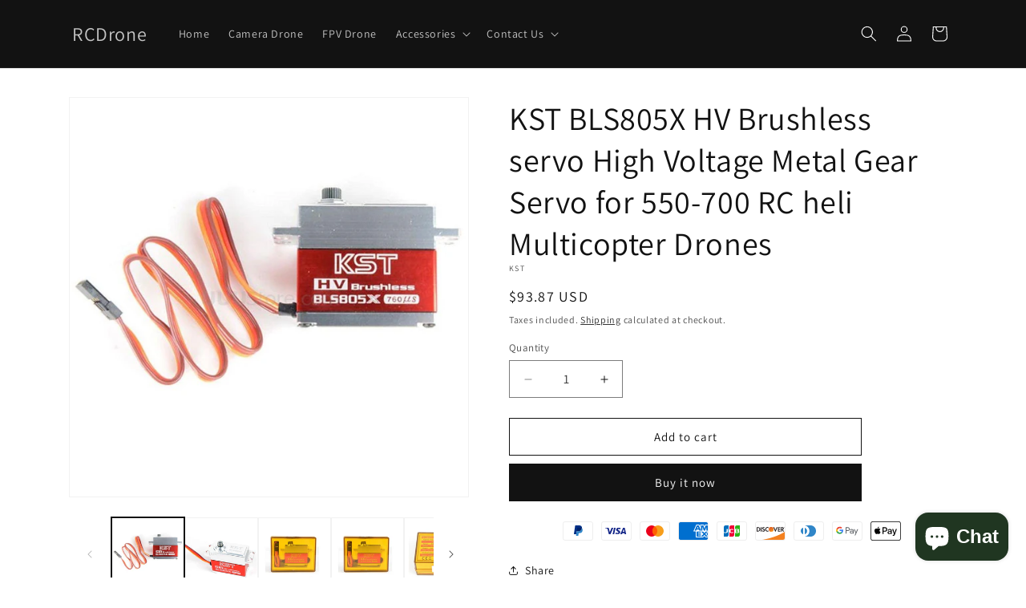

--- FILE ---
content_type: text/html; charset=utf-8
request_url: https://rcdrone.top/products/kst-bls805x-hv-brushless-servo
body_size: 49825
content:
<!doctype html>
<html class="js" lang="en">
  <head>
    <meta charset="utf-8">
    <meta http-equiv="X-UA-Compatible" content="IE=edge">
    <meta name="viewport" content="width=device-width,initial-scale=1">
    <meta name="theme-color" content="">
    <link rel="canonical" href="https://rcdrone.top/products/kst-bls805x-hv-brushless-servo"><link rel="icon" type="image/png" href="//rcdrone.top/cdn/shop/files/favicon-32x32_3f3e878b-b914-442b-99cc-828e2573a2fd.png?crop=center&height=32&v=1667123174&width=32"><link rel="preconnect" href="https://fonts.shopifycdn.com" crossorigin><title>
      KST BLS805X HV Brushless servo High Voltage Metal Gear Servo for 550-7
 &ndash; RCDrone</title>

    
      <meta name="description" content="KST BLS805X HV Brushless servo SPECIFICATIONS Upgrade Parts/Accessories: Other Tool Supplies: Other Technical parameters: KV1100 Size: As description Remote Control Peripherals/Devices: Servos Recommend Age: 18+,12+y RC Parts &amp;amp; Accs: Servos Origin: Mainland China Model Number: BLS805X Material: Metal Four-wheel Dri">
    

    

<meta property="og:site_name" content="RCDrone">
<meta property="og:url" content="https://rcdrone.top/products/kst-bls805x-hv-brushless-servo">
<meta property="og:title" content="KST BLS805X HV Brushless servo High Voltage Metal Gear Servo for 550-7">
<meta property="og:type" content="product">
<meta property="og:description" content="KST BLS805X HV Brushless servo SPECIFICATIONS Upgrade Parts/Accessories: Other Tool Supplies: Other Technical parameters: KV1100 Size: As description Remote Control Peripherals/Devices: Servos Recommend Age: 18+,12+y RC Parts &amp;amp; Accs: Servos Origin: Mainland China Model Number: BLS805X Material: Metal Four-wheel Dri"><meta property="og:image" content="http://rcdrone.top/cdn/shop/products/H4fb8249d67ab48f6a466abf4ceb0366cZ.jpg?v=1684076491">
  <meta property="og:image:secure_url" content="https://rcdrone.top/cdn/shop/products/H4fb8249d67ab48f6a466abf4ceb0366cZ.jpg?v=1684076491">
  <meta property="og:image:width" content="1200">
  <meta property="og:image:height" content="1200"><meta property="og:price:amount" content="93.87">
  <meta property="og:price:currency" content="USD"><meta name="twitter:site" content="@https://x.com/QTbXLbPtMq6cnAs?t=SaP-2zYzG5pVPLT2TE7M6g&s=09"><meta name="twitter:card" content="summary_large_image">
<meta name="twitter:title" content="KST BLS805X HV Brushless servo High Voltage Metal Gear Servo for 550-7">
<meta name="twitter:description" content="KST BLS805X HV Brushless servo SPECIFICATIONS Upgrade Parts/Accessories: Other Tool Supplies: Other Technical parameters: KV1100 Size: As description Remote Control Peripherals/Devices: Servos Recommend Age: 18+,12+y RC Parts &amp;amp; Accs: Servos Origin: Mainland China Model Number: BLS805X Material: Metal Four-wheel Dri">


    <script src="//rcdrone.top/cdn/shop/t/37/assets/constants.js?v=132983761750457495441745068412" defer="defer"></script>
    <script src="//rcdrone.top/cdn/shop/t/37/assets/pubsub.js?v=158357773527763999511745068412" defer="defer"></script>
    <script src="//rcdrone.top/cdn/shop/t/37/assets/global.js?v=152862011079830610291745068412" defer="defer"></script>
    <script src="//rcdrone.top/cdn/shop/t/37/assets/details-disclosure.js?v=13653116266235556501745068412" defer="defer"></script>
    <script src="//rcdrone.top/cdn/shop/t/37/assets/details-modal.js?v=25581673532751508451745068412" defer="defer"></script>
    <script src="//rcdrone.top/cdn/shop/t/37/assets/search-form.js?v=133129549252120666541745068412" defer="defer"></script><script>window.performance && window.performance.mark && window.performance.mark('shopify.content_for_header.start');</script><meta name="google-site-verification" content="KLu_O13D8mr_w096X8ZN4F0yq_z4ny92kmINJPKPwiE">
<meta id="shopify-digital-wallet" name="shopify-digital-wallet" content="/64332103904/digital_wallets/dialog">
<meta name="shopify-checkout-api-token" content="777a4f4b5229005ac47afa23e5aa37ee">
<meta id="in-context-paypal-metadata" data-shop-id="64332103904" data-venmo-supported="false" data-environment="production" data-locale="en_US" data-paypal-v4="true" data-currency="USD">
<link rel="alternate" hreflang="x-default" href="https://rcdrone.top/products/kst-bls805x-hv-brushless-servo">
<link rel="alternate" hreflang="en" href="https://rcdrone.top/products/kst-bls805x-hv-brushless-servo">
<link rel="alternate" hreflang="fa" href="https://rcdrone.top/fa/products/kst-bls805x-hv-brushless-servo">
<link rel="alternate" hreflang="ms" href="https://rcdrone.top/ms/products/kst-bls805x-hv-brushless-servo">
<link rel="alternate" hreflang="ja" href="https://rcdrone.top/ja/products/kst-bls805x-hv-brushless-servo">
<link rel="alternate" hreflang="hi" href="https://rcdrone.top/hi/products/kst-bls805x-hv-brushless-servo">
<link rel="alternate" hreflang="nl" href="https://rcdrone.top/nl/products/kst-bls805x-hv-brushless-servo">
<link rel="alternate" hreflang="bn" href="https://rcdrone.top/bn/products/kst-bls805x-hv-brushless-servo">
<link rel="alternate" hreflang="ar" href="https://rcdrone.top/ar/products/kst-bls805x-hv-brushless-servo">
<link rel="alternate" hreflang="de" href="https://rcdrone.top/de/products/kst-bls805x-hv-brushless-servo">
<link rel="alternate" hreflang="es" href="https://rcdrone.top/es/products/kst-bls805x-hv-brushless-servo">
<link rel="alternate" hreflang="fr" href="https://rcdrone.top/fr/products/kst-bls805x-hv-brushless-servo">
<link rel="alternate" hreflang="it" href="https://rcdrone.top/it/products/kst-bls805x-hv-brushless-servo">
<link rel="alternate" hreflang="pt" href="https://rcdrone.top/pt/products/kst-bls805x-hv-brushless-servo">
<link rel="alternate" hreflang="ru" href="https://rcdrone.top/ru/products/kst-bls805x-hv-brushless-servo">
<link rel="alternate" hreflang="ko" href="https://rcdrone.top/ko/products/kst-bls805x-hv-brushless-servo">
<link rel="alternate" hreflang="zh-Hant" href="https://rcdrone.top/zh/products/kst-bls805x-hv-brushless-servo">
<link rel="alternate" hreflang="tr" href="https://rcdrone.top/tr/products/kst-bls805x-hv-brushless-servo">
<link rel="alternate" hreflang="sw" href="https://rcdrone.top/sw/products/kst-bls805x-hv-brushless-servo">
<link rel="alternate" hreflang="pl" href="https://rcdrone.top/pl/products/kst-bls805x-hv-brushless-servo">
<link rel="alternate" hreflang="sv" href="https://rcdrone.top/sv/products/kst-bls805x-hv-brushless-servo">
<link rel="alternate" hreflang="uk" href="https://rcdrone.top/uk/products/kst-bls805x-hv-brushless-servo-uk">
<link rel="alternate" hreflang="zh-Hant-AC" href="https://rcdrone.top/zh/products/kst-bls805x-hv-brushless-servo">
<link rel="alternate" hreflang="zh-Hant-AD" href="https://rcdrone.top/zh/products/kst-bls805x-hv-brushless-servo">
<link rel="alternate" hreflang="zh-Hant-AE" href="https://rcdrone.top/zh/products/kst-bls805x-hv-brushless-servo">
<link rel="alternate" hreflang="zh-Hant-AF" href="https://rcdrone.top/zh/products/kst-bls805x-hv-brushless-servo">
<link rel="alternate" hreflang="zh-Hant-AG" href="https://rcdrone.top/zh/products/kst-bls805x-hv-brushless-servo">
<link rel="alternate" hreflang="zh-Hant-AI" href="https://rcdrone.top/zh/products/kst-bls805x-hv-brushless-servo">
<link rel="alternate" hreflang="zh-Hant-AL" href="https://rcdrone.top/zh/products/kst-bls805x-hv-brushless-servo">
<link rel="alternate" hreflang="zh-Hant-AM" href="https://rcdrone.top/zh/products/kst-bls805x-hv-brushless-servo">
<link rel="alternate" hreflang="zh-Hant-AO" href="https://rcdrone.top/zh/products/kst-bls805x-hv-brushless-servo">
<link rel="alternate" hreflang="zh-Hant-AR" href="https://rcdrone.top/zh/products/kst-bls805x-hv-brushless-servo">
<link rel="alternate" hreflang="zh-Hant-AT" href="https://rcdrone.top/zh/products/kst-bls805x-hv-brushless-servo">
<link rel="alternate" hreflang="zh-Hant-AU" href="https://rcdrone.top/zh/products/kst-bls805x-hv-brushless-servo">
<link rel="alternate" hreflang="zh-Hant-AW" href="https://rcdrone.top/zh/products/kst-bls805x-hv-brushless-servo">
<link rel="alternate" hreflang="zh-Hant-AX" href="https://rcdrone.top/zh/products/kst-bls805x-hv-brushless-servo">
<link rel="alternate" hreflang="zh-Hant-AZ" href="https://rcdrone.top/zh/products/kst-bls805x-hv-brushless-servo">
<link rel="alternate" hreflang="zh-Hant-BA" href="https://rcdrone.top/zh/products/kst-bls805x-hv-brushless-servo">
<link rel="alternate" hreflang="zh-Hant-BB" href="https://rcdrone.top/zh/products/kst-bls805x-hv-brushless-servo">
<link rel="alternate" hreflang="zh-Hant-BD" href="https://rcdrone.top/zh/products/kst-bls805x-hv-brushless-servo">
<link rel="alternate" hreflang="zh-Hant-BE" href="https://rcdrone.top/zh/products/kst-bls805x-hv-brushless-servo">
<link rel="alternate" hreflang="zh-Hant-BF" href="https://rcdrone.top/zh/products/kst-bls805x-hv-brushless-servo">
<link rel="alternate" hreflang="zh-Hant-BG" href="https://rcdrone.top/zh/products/kst-bls805x-hv-brushless-servo">
<link rel="alternate" hreflang="zh-Hant-BH" href="https://rcdrone.top/zh/products/kst-bls805x-hv-brushless-servo">
<link rel="alternate" hreflang="zh-Hant-BI" href="https://rcdrone.top/zh/products/kst-bls805x-hv-brushless-servo">
<link rel="alternate" hreflang="zh-Hant-BJ" href="https://rcdrone.top/zh/products/kst-bls805x-hv-brushless-servo">
<link rel="alternate" hreflang="zh-Hant-BL" href="https://rcdrone.top/zh/products/kst-bls805x-hv-brushless-servo">
<link rel="alternate" hreflang="zh-Hant-BM" href="https://rcdrone.top/zh/products/kst-bls805x-hv-brushless-servo">
<link rel="alternate" hreflang="zh-Hant-BN" href="https://rcdrone.top/zh/products/kst-bls805x-hv-brushless-servo">
<link rel="alternate" hreflang="zh-Hant-BO" href="https://rcdrone.top/zh/products/kst-bls805x-hv-brushless-servo">
<link rel="alternate" hreflang="zh-Hant-BQ" href="https://rcdrone.top/zh/products/kst-bls805x-hv-brushless-servo">
<link rel="alternate" hreflang="zh-Hant-BR" href="https://rcdrone.top/zh/products/kst-bls805x-hv-brushless-servo">
<link rel="alternate" hreflang="zh-Hant-BS" href="https://rcdrone.top/zh/products/kst-bls805x-hv-brushless-servo">
<link rel="alternate" hreflang="zh-Hant-BT" href="https://rcdrone.top/zh/products/kst-bls805x-hv-brushless-servo">
<link rel="alternate" hreflang="zh-Hant-BW" href="https://rcdrone.top/zh/products/kst-bls805x-hv-brushless-servo">
<link rel="alternate" hreflang="zh-Hant-BY" href="https://rcdrone.top/zh/products/kst-bls805x-hv-brushless-servo">
<link rel="alternate" hreflang="zh-Hant-BZ" href="https://rcdrone.top/zh/products/kst-bls805x-hv-brushless-servo">
<link rel="alternate" hreflang="zh-Hant-CA" href="https://rcdrone.top/zh/products/kst-bls805x-hv-brushless-servo">
<link rel="alternate" hreflang="zh-Hant-CC" href="https://rcdrone.top/zh/products/kst-bls805x-hv-brushless-servo">
<link rel="alternate" hreflang="zh-Hant-CD" href="https://rcdrone.top/zh/products/kst-bls805x-hv-brushless-servo">
<link rel="alternate" hreflang="zh-Hant-CF" href="https://rcdrone.top/zh/products/kst-bls805x-hv-brushless-servo">
<link rel="alternate" hreflang="zh-Hant-CG" href="https://rcdrone.top/zh/products/kst-bls805x-hv-brushless-servo">
<link rel="alternate" hreflang="zh-Hant-CH" href="https://rcdrone.top/zh/products/kst-bls805x-hv-brushless-servo">
<link rel="alternate" hreflang="zh-Hant-CI" href="https://rcdrone.top/zh/products/kst-bls805x-hv-brushless-servo">
<link rel="alternate" hreflang="zh-Hant-CK" href="https://rcdrone.top/zh/products/kst-bls805x-hv-brushless-servo">
<link rel="alternate" hreflang="zh-Hant-CL" href="https://rcdrone.top/zh/products/kst-bls805x-hv-brushless-servo">
<link rel="alternate" hreflang="zh-Hant-CM" href="https://rcdrone.top/zh/products/kst-bls805x-hv-brushless-servo">
<link rel="alternate" hreflang="zh-Hant-CN" href="https://rcdrone.top/zh/products/kst-bls805x-hv-brushless-servo">
<link rel="alternate" hreflang="zh-Hant-CO" href="https://rcdrone.top/zh/products/kst-bls805x-hv-brushless-servo">
<link rel="alternate" hreflang="zh-Hant-CR" href="https://rcdrone.top/zh/products/kst-bls805x-hv-brushless-servo">
<link rel="alternate" hreflang="zh-Hant-CV" href="https://rcdrone.top/zh/products/kst-bls805x-hv-brushless-servo">
<link rel="alternate" hreflang="zh-Hant-CW" href="https://rcdrone.top/zh/products/kst-bls805x-hv-brushless-servo">
<link rel="alternate" hreflang="zh-Hant-CX" href="https://rcdrone.top/zh/products/kst-bls805x-hv-brushless-servo">
<link rel="alternate" hreflang="zh-Hant-CY" href="https://rcdrone.top/zh/products/kst-bls805x-hv-brushless-servo">
<link rel="alternate" hreflang="zh-Hant-CZ" href="https://rcdrone.top/zh/products/kst-bls805x-hv-brushless-servo">
<link rel="alternate" hreflang="zh-Hant-DE" href="https://rcdrone.top/zh/products/kst-bls805x-hv-brushless-servo">
<link rel="alternate" hreflang="zh-Hant-DJ" href="https://rcdrone.top/zh/products/kst-bls805x-hv-brushless-servo">
<link rel="alternate" hreflang="zh-Hant-DK" href="https://rcdrone.top/zh/products/kst-bls805x-hv-brushless-servo">
<link rel="alternate" hreflang="zh-Hant-DM" href="https://rcdrone.top/zh/products/kst-bls805x-hv-brushless-servo">
<link rel="alternate" hreflang="zh-Hant-DO" href="https://rcdrone.top/zh/products/kst-bls805x-hv-brushless-servo">
<link rel="alternate" hreflang="zh-Hant-DZ" href="https://rcdrone.top/zh/products/kst-bls805x-hv-brushless-servo">
<link rel="alternate" hreflang="zh-Hant-EC" href="https://rcdrone.top/zh/products/kst-bls805x-hv-brushless-servo">
<link rel="alternate" hreflang="zh-Hant-EE" href="https://rcdrone.top/zh/products/kst-bls805x-hv-brushless-servo">
<link rel="alternate" hreflang="zh-Hant-EG" href="https://rcdrone.top/zh/products/kst-bls805x-hv-brushless-servo">
<link rel="alternate" hreflang="zh-Hant-EH" href="https://rcdrone.top/zh/products/kst-bls805x-hv-brushless-servo">
<link rel="alternate" hreflang="zh-Hant-ER" href="https://rcdrone.top/zh/products/kst-bls805x-hv-brushless-servo">
<link rel="alternate" hreflang="zh-Hant-ES" href="https://rcdrone.top/zh/products/kst-bls805x-hv-brushless-servo">
<link rel="alternate" hreflang="zh-Hant-ET" href="https://rcdrone.top/zh/products/kst-bls805x-hv-brushless-servo">
<link rel="alternate" hreflang="zh-Hant-FI" href="https://rcdrone.top/zh/products/kst-bls805x-hv-brushless-servo">
<link rel="alternate" hreflang="zh-Hant-FJ" href="https://rcdrone.top/zh/products/kst-bls805x-hv-brushless-servo">
<link rel="alternate" hreflang="zh-Hant-FK" href="https://rcdrone.top/zh/products/kst-bls805x-hv-brushless-servo">
<link rel="alternate" hreflang="zh-Hant-FO" href="https://rcdrone.top/zh/products/kst-bls805x-hv-brushless-servo">
<link rel="alternate" hreflang="zh-Hant-FR" href="https://rcdrone.top/zh/products/kst-bls805x-hv-brushless-servo">
<link rel="alternate" hreflang="zh-Hant-GA" href="https://rcdrone.top/zh/products/kst-bls805x-hv-brushless-servo">
<link rel="alternate" hreflang="zh-Hant-GB" href="https://rcdrone.top/zh/products/kst-bls805x-hv-brushless-servo">
<link rel="alternate" hreflang="zh-Hant-GD" href="https://rcdrone.top/zh/products/kst-bls805x-hv-brushless-servo">
<link rel="alternate" hreflang="zh-Hant-GE" href="https://rcdrone.top/zh/products/kst-bls805x-hv-brushless-servo">
<link rel="alternate" hreflang="zh-Hant-GF" href="https://rcdrone.top/zh/products/kst-bls805x-hv-brushless-servo">
<link rel="alternate" hreflang="zh-Hant-GG" href="https://rcdrone.top/zh/products/kst-bls805x-hv-brushless-servo">
<link rel="alternate" hreflang="zh-Hant-GH" href="https://rcdrone.top/zh/products/kst-bls805x-hv-brushless-servo">
<link rel="alternate" hreflang="zh-Hant-GI" href="https://rcdrone.top/zh/products/kst-bls805x-hv-brushless-servo">
<link rel="alternate" hreflang="zh-Hant-GL" href="https://rcdrone.top/zh/products/kst-bls805x-hv-brushless-servo">
<link rel="alternate" hreflang="zh-Hant-GM" href="https://rcdrone.top/zh/products/kst-bls805x-hv-brushless-servo">
<link rel="alternate" hreflang="zh-Hant-GN" href="https://rcdrone.top/zh/products/kst-bls805x-hv-brushless-servo">
<link rel="alternate" hreflang="zh-Hant-GP" href="https://rcdrone.top/zh/products/kst-bls805x-hv-brushless-servo">
<link rel="alternate" hreflang="zh-Hant-GQ" href="https://rcdrone.top/zh/products/kst-bls805x-hv-brushless-servo">
<link rel="alternate" hreflang="zh-Hant-GR" href="https://rcdrone.top/zh/products/kst-bls805x-hv-brushless-servo">
<link rel="alternate" hreflang="zh-Hant-GS" href="https://rcdrone.top/zh/products/kst-bls805x-hv-brushless-servo">
<link rel="alternate" hreflang="zh-Hant-GT" href="https://rcdrone.top/zh/products/kst-bls805x-hv-brushless-servo">
<link rel="alternate" hreflang="zh-Hant-GW" href="https://rcdrone.top/zh/products/kst-bls805x-hv-brushless-servo">
<link rel="alternate" hreflang="zh-Hant-GY" href="https://rcdrone.top/zh/products/kst-bls805x-hv-brushless-servo">
<link rel="alternate" hreflang="zh-Hant-HK" href="https://rcdrone.top/zh/products/kst-bls805x-hv-brushless-servo">
<link rel="alternate" hreflang="zh-Hant-HN" href="https://rcdrone.top/zh/products/kst-bls805x-hv-brushless-servo">
<link rel="alternate" hreflang="zh-Hant-HR" href="https://rcdrone.top/zh/products/kst-bls805x-hv-brushless-servo">
<link rel="alternate" hreflang="zh-Hant-HT" href="https://rcdrone.top/zh/products/kst-bls805x-hv-brushless-servo">
<link rel="alternate" hreflang="zh-Hant-HU" href="https://rcdrone.top/zh/products/kst-bls805x-hv-brushless-servo">
<link rel="alternate" hreflang="zh-Hant-ID" href="https://rcdrone.top/zh/products/kst-bls805x-hv-brushless-servo">
<link rel="alternate" hreflang="zh-Hant-IE" href="https://rcdrone.top/zh/products/kst-bls805x-hv-brushless-servo">
<link rel="alternate" hreflang="zh-Hant-IL" href="https://rcdrone.top/zh/products/kst-bls805x-hv-brushless-servo">
<link rel="alternate" hreflang="zh-Hant-IM" href="https://rcdrone.top/zh/products/kst-bls805x-hv-brushless-servo">
<link rel="alternate" hreflang="zh-Hant-IN" href="https://rcdrone.top/zh/products/kst-bls805x-hv-brushless-servo">
<link rel="alternate" hreflang="zh-Hant-IO" href="https://rcdrone.top/zh/products/kst-bls805x-hv-brushless-servo">
<link rel="alternate" hreflang="zh-Hant-IQ" href="https://rcdrone.top/zh/products/kst-bls805x-hv-brushless-servo">
<link rel="alternate" hreflang="zh-Hant-IS" href="https://rcdrone.top/zh/products/kst-bls805x-hv-brushless-servo">
<link rel="alternate" hreflang="zh-Hant-IT" href="https://rcdrone.top/zh/products/kst-bls805x-hv-brushless-servo">
<link rel="alternate" hreflang="zh-Hant-JE" href="https://rcdrone.top/zh/products/kst-bls805x-hv-brushless-servo">
<link rel="alternate" hreflang="zh-Hant-JM" href="https://rcdrone.top/zh/products/kst-bls805x-hv-brushless-servo">
<link rel="alternate" hreflang="zh-Hant-JO" href="https://rcdrone.top/zh/products/kst-bls805x-hv-brushless-servo">
<link rel="alternate" hreflang="zh-Hant-JP" href="https://rcdrone.top/zh/products/kst-bls805x-hv-brushless-servo">
<link rel="alternate" hreflang="zh-Hant-KE" href="https://rcdrone.top/zh/products/kst-bls805x-hv-brushless-servo">
<link rel="alternate" hreflang="zh-Hant-KG" href="https://rcdrone.top/zh/products/kst-bls805x-hv-brushless-servo">
<link rel="alternate" hreflang="zh-Hant-KH" href="https://rcdrone.top/zh/products/kst-bls805x-hv-brushless-servo">
<link rel="alternate" hreflang="zh-Hant-KI" href="https://rcdrone.top/zh/products/kst-bls805x-hv-brushless-servo">
<link rel="alternate" hreflang="zh-Hant-KM" href="https://rcdrone.top/zh/products/kst-bls805x-hv-brushless-servo">
<link rel="alternate" hreflang="zh-Hant-KN" href="https://rcdrone.top/zh/products/kst-bls805x-hv-brushless-servo">
<link rel="alternate" hreflang="zh-Hant-KR" href="https://rcdrone.top/zh/products/kst-bls805x-hv-brushless-servo">
<link rel="alternate" hreflang="zh-Hant-KW" href="https://rcdrone.top/zh/products/kst-bls805x-hv-brushless-servo">
<link rel="alternate" hreflang="zh-Hant-KY" href="https://rcdrone.top/zh/products/kst-bls805x-hv-brushless-servo">
<link rel="alternate" hreflang="zh-Hant-KZ" href="https://rcdrone.top/zh/products/kst-bls805x-hv-brushless-servo">
<link rel="alternate" hreflang="zh-Hant-LA" href="https://rcdrone.top/zh/products/kst-bls805x-hv-brushless-servo">
<link rel="alternate" hreflang="zh-Hant-LB" href="https://rcdrone.top/zh/products/kst-bls805x-hv-brushless-servo">
<link rel="alternate" hreflang="zh-Hant-LC" href="https://rcdrone.top/zh/products/kst-bls805x-hv-brushless-servo">
<link rel="alternate" hreflang="zh-Hant-LI" href="https://rcdrone.top/zh/products/kst-bls805x-hv-brushless-servo">
<link rel="alternate" hreflang="zh-Hant-LK" href="https://rcdrone.top/zh/products/kst-bls805x-hv-brushless-servo">
<link rel="alternate" hreflang="zh-Hant-LR" href="https://rcdrone.top/zh/products/kst-bls805x-hv-brushless-servo">
<link rel="alternate" hreflang="zh-Hant-LS" href="https://rcdrone.top/zh/products/kst-bls805x-hv-brushless-servo">
<link rel="alternate" hreflang="zh-Hant-LT" href="https://rcdrone.top/zh/products/kst-bls805x-hv-brushless-servo">
<link rel="alternate" hreflang="zh-Hant-LU" href="https://rcdrone.top/zh/products/kst-bls805x-hv-brushless-servo">
<link rel="alternate" hreflang="zh-Hant-LV" href="https://rcdrone.top/zh/products/kst-bls805x-hv-brushless-servo">
<link rel="alternate" hreflang="zh-Hant-LY" href="https://rcdrone.top/zh/products/kst-bls805x-hv-brushless-servo">
<link rel="alternate" hreflang="zh-Hant-MA" href="https://rcdrone.top/zh/products/kst-bls805x-hv-brushless-servo">
<link rel="alternate" hreflang="zh-Hant-MC" href="https://rcdrone.top/zh/products/kst-bls805x-hv-brushless-servo">
<link rel="alternate" hreflang="zh-Hant-MD" href="https://rcdrone.top/zh/products/kst-bls805x-hv-brushless-servo">
<link rel="alternate" hreflang="zh-Hant-ME" href="https://rcdrone.top/zh/products/kst-bls805x-hv-brushless-servo">
<link rel="alternate" hreflang="zh-Hant-MF" href="https://rcdrone.top/zh/products/kst-bls805x-hv-brushless-servo">
<link rel="alternate" hreflang="zh-Hant-MG" href="https://rcdrone.top/zh/products/kst-bls805x-hv-brushless-servo">
<link rel="alternate" hreflang="zh-Hant-MK" href="https://rcdrone.top/zh/products/kst-bls805x-hv-brushless-servo">
<link rel="alternate" hreflang="zh-Hant-ML" href="https://rcdrone.top/zh/products/kst-bls805x-hv-brushless-servo">
<link rel="alternate" hreflang="zh-Hant-MM" href="https://rcdrone.top/zh/products/kst-bls805x-hv-brushless-servo">
<link rel="alternate" hreflang="zh-Hant-MN" href="https://rcdrone.top/zh/products/kst-bls805x-hv-brushless-servo">
<link rel="alternate" hreflang="zh-Hant-MO" href="https://rcdrone.top/zh/products/kst-bls805x-hv-brushless-servo">
<link rel="alternate" hreflang="zh-Hant-MQ" href="https://rcdrone.top/zh/products/kst-bls805x-hv-brushless-servo">
<link rel="alternate" hreflang="zh-Hant-MR" href="https://rcdrone.top/zh/products/kst-bls805x-hv-brushless-servo">
<link rel="alternate" hreflang="zh-Hant-MS" href="https://rcdrone.top/zh/products/kst-bls805x-hv-brushless-servo">
<link rel="alternate" hreflang="zh-Hant-MT" href="https://rcdrone.top/zh/products/kst-bls805x-hv-brushless-servo">
<link rel="alternate" hreflang="zh-Hant-MU" href="https://rcdrone.top/zh/products/kst-bls805x-hv-brushless-servo">
<link rel="alternate" hreflang="zh-Hant-MV" href="https://rcdrone.top/zh/products/kst-bls805x-hv-brushless-servo">
<link rel="alternate" hreflang="zh-Hant-MW" href="https://rcdrone.top/zh/products/kst-bls805x-hv-brushless-servo">
<link rel="alternate" hreflang="zh-Hant-MX" href="https://rcdrone.top/zh/products/kst-bls805x-hv-brushless-servo">
<link rel="alternate" hreflang="zh-Hant-MY" href="https://rcdrone.top/zh/products/kst-bls805x-hv-brushless-servo">
<link rel="alternate" hreflang="zh-Hant-MZ" href="https://rcdrone.top/zh/products/kst-bls805x-hv-brushless-servo">
<link rel="alternate" hreflang="zh-Hant-NA" href="https://rcdrone.top/zh/products/kst-bls805x-hv-brushless-servo">
<link rel="alternate" hreflang="zh-Hant-NC" href="https://rcdrone.top/zh/products/kst-bls805x-hv-brushless-servo">
<link rel="alternate" hreflang="zh-Hant-NE" href="https://rcdrone.top/zh/products/kst-bls805x-hv-brushless-servo">
<link rel="alternate" hreflang="zh-Hant-NF" href="https://rcdrone.top/zh/products/kst-bls805x-hv-brushless-servo">
<link rel="alternate" hreflang="zh-Hant-NG" href="https://rcdrone.top/zh/products/kst-bls805x-hv-brushless-servo">
<link rel="alternate" hreflang="zh-Hant-NI" href="https://rcdrone.top/zh/products/kst-bls805x-hv-brushless-servo">
<link rel="alternate" hreflang="zh-Hant-NL" href="https://rcdrone.top/zh/products/kst-bls805x-hv-brushless-servo">
<link rel="alternate" hreflang="zh-Hant-NO" href="https://rcdrone.top/zh/products/kst-bls805x-hv-brushless-servo">
<link rel="alternate" hreflang="zh-Hant-NP" href="https://rcdrone.top/zh/products/kst-bls805x-hv-brushless-servo">
<link rel="alternate" hreflang="zh-Hant-NR" href="https://rcdrone.top/zh/products/kst-bls805x-hv-brushless-servo">
<link rel="alternate" hreflang="zh-Hant-NU" href="https://rcdrone.top/zh/products/kst-bls805x-hv-brushless-servo">
<link rel="alternate" hreflang="zh-Hant-NZ" href="https://rcdrone.top/zh/products/kst-bls805x-hv-brushless-servo">
<link rel="alternate" hreflang="zh-Hant-OM" href="https://rcdrone.top/zh/products/kst-bls805x-hv-brushless-servo">
<link rel="alternate" hreflang="zh-Hant-PA" href="https://rcdrone.top/zh/products/kst-bls805x-hv-brushless-servo">
<link rel="alternate" hreflang="zh-Hant-PE" href="https://rcdrone.top/zh/products/kst-bls805x-hv-brushless-servo">
<link rel="alternate" hreflang="zh-Hant-PF" href="https://rcdrone.top/zh/products/kst-bls805x-hv-brushless-servo">
<link rel="alternate" hreflang="zh-Hant-PG" href="https://rcdrone.top/zh/products/kst-bls805x-hv-brushless-servo">
<link rel="alternate" hreflang="zh-Hant-PH" href="https://rcdrone.top/zh/products/kst-bls805x-hv-brushless-servo">
<link rel="alternate" hreflang="zh-Hant-PK" href="https://rcdrone.top/zh/products/kst-bls805x-hv-brushless-servo">
<link rel="alternate" hreflang="zh-Hant-PL" href="https://rcdrone.top/zh/products/kst-bls805x-hv-brushless-servo">
<link rel="alternate" hreflang="zh-Hant-PM" href="https://rcdrone.top/zh/products/kst-bls805x-hv-brushless-servo">
<link rel="alternate" hreflang="zh-Hant-PN" href="https://rcdrone.top/zh/products/kst-bls805x-hv-brushless-servo">
<link rel="alternate" hreflang="zh-Hant-PS" href="https://rcdrone.top/zh/products/kst-bls805x-hv-brushless-servo">
<link rel="alternate" hreflang="zh-Hant-PT" href="https://rcdrone.top/zh/products/kst-bls805x-hv-brushless-servo">
<link rel="alternate" hreflang="zh-Hant-PY" href="https://rcdrone.top/zh/products/kst-bls805x-hv-brushless-servo">
<link rel="alternate" hreflang="zh-Hant-QA" href="https://rcdrone.top/zh/products/kst-bls805x-hv-brushless-servo">
<link rel="alternate" hreflang="zh-Hant-RE" href="https://rcdrone.top/zh/products/kst-bls805x-hv-brushless-servo">
<link rel="alternate" hreflang="zh-Hant-RO" href="https://rcdrone.top/zh/products/kst-bls805x-hv-brushless-servo">
<link rel="alternate" hreflang="zh-Hant-RS" href="https://rcdrone.top/zh/products/kst-bls805x-hv-brushless-servo">
<link rel="alternate" hreflang="zh-Hant-RU" href="https://rcdrone.top/zh/products/kst-bls805x-hv-brushless-servo">
<link rel="alternate" hreflang="zh-Hant-RW" href="https://rcdrone.top/zh/products/kst-bls805x-hv-brushless-servo">
<link rel="alternate" hreflang="zh-Hant-SA" href="https://rcdrone.top/zh/products/kst-bls805x-hv-brushless-servo">
<link rel="alternate" hreflang="zh-Hant-SB" href="https://rcdrone.top/zh/products/kst-bls805x-hv-brushless-servo">
<link rel="alternate" hreflang="zh-Hant-SC" href="https://rcdrone.top/zh/products/kst-bls805x-hv-brushless-servo">
<link rel="alternate" hreflang="zh-Hant-SD" href="https://rcdrone.top/zh/products/kst-bls805x-hv-brushless-servo">
<link rel="alternate" hreflang="zh-Hant-SE" href="https://rcdrone.top/zh/products/kst-bls805x-hv-brushless-servo">
<link rel="alternate" hreflang="zh-Hant-SG" href="https://rcdrone.top/zh/products/kst-bls805x-hv-brushless-servo">
<link rel="alternate" hreflang="zh-Hant-SH" href="https://rcdrone.top/zh/products/kst-bls805x-hv-brushless-servo">
<link rel="alternate" hreflang="zh-Hant-SI" href="https://rcdrone.top/zh/products/kst-bls805x-hv-brushless-servo">
<link rel="alternate" hreflang="zh-Hant-SJ" href="https://rcdrone.top/zh/products/kst-bls805x-hv-brushless-servo">
<link rel="alternate" hreflang="zh-Hant-SK" href="https://rcdrone.top/zh/products/kst-bls805x-hv-brushless-servo">
<link rel="alternate" hreflang="zh-Hant-SL" href="https://rcdrone.top/zh/products/kst-bls805x-hv-brushless-servo">
<link rel="alternate" hreflang="zh-Hant-SM" href="https://rcdrone.top/zh/products/kst-bls805x-hv-brushless-servo">
<link rel="alternate" hreflang="zh-Hant-SN" href="https://rcdrone.top/zh/products/kst-bls805x-hv-brushless-servo">
<link rel="alternate" hreflang="zh-Hant-SO" href="https://rcdrone.top/zh/products/kst-bls805x-hv-brushless-servo">
<link rel="alternate" hreflang="zh-Hant-SR" href="https://rcdrone.top/zh/products/kst-bls805x-hv-brushless-servo">
<link rel="alternate" hreflang="zh-Hant-SS" href="https://rcdrone.top/zh/products/kst-bls805x-hv-brushless-servo">
<link rel="alternate" hreflang="zh-Hant-ST" href="https://rcdrone.top/zh/products/kst-bls805x-hv-brushless-servo">
<link rel="alternate" hreflang="zh-Hant-SV" href="https://rcdrone.top/zh/products/kst-bls805x-hv-brushless-servo">
<link rel="alternate" hreflang="zh-Hant-SX" href="https://rcdrone.top/zh/products/kst-bls805x-hv-brushless-servo">
<link rel="alternate" hreflang="zh-Hant-SZ" href="https://rcdrone.top/zh/products/kst-bls805x-hv-brushless-servo">
<link rel="alternate" hreflang="zh-Hant-TA" href="https://rcdrone.top/zh/products/kst-bls805x-hv-brushless-servo">
<link rel="alternate" hreflang="zh-Hant-TC" href="https://rcdrone.top/zh/products/kst-bls805x-hv-brushless-servo">
<link rel="alternate" hreflang="zh-Hant-TD" href="https://rcdrone.top/zh/products/kst-bls805x-hv-brushless-servo">
<link rel="alternate" hreflang="zh-Hant-TF" href="https://rcdrone.top/zh/products/kst-bls805x-hv-brushless-servo">
<link rel="alternate" hreflang="zh-Hant-TG" href="https://rcdrone.top/zh/products/kst-bls805x-hv-brushless-servo">
<link rel="alternate" hreflang="zh-Hant-TH" href="https://rcdrone.top/zh/products/kst-bls805x-hv-brushless-servo">
<link rel="alternate" hreflang="zh-Hant-TJ" href="https://rcdrone.top/zh/products/kst-bls805x-hv-brushless-servo">
<link rel="alternate" hreflang="zh-Hant-TK" href="https://rcdrone.top/zh/products/kst-bls805x-hv-brushless-servo">
<link rel="alternate" hreflang="zh-Hant-TL" href="https://rcdrone.top/zh/products/kst-bls805x-hv-brushless-servo">
<link rel="alternate" hreflang="zh-Hant-TM" href="https://rcdrone.top/zh/products/kst-bls805x-hv-brushless-servo">
<link rel="alternate" hreflang="zh-Hant-TN" href="https://rcdrone.top/zh/products/kst-bls805x-hv-brushless-servo">
<link rel="alternate" hreflang="zh-Hant-TO" href="https://rcdrone.top/zh/products/kst-bls805x-hv-brushless-servo">
<link rel="alternate" hreflang="zh-Hant-TR" href="https://rcdrone.top/zh/products/kst-bls805x-hv-brushless-servo">
<link rel="alternate" hreflang="zh-Hant-TT" href="https://rcdrone.top/zh/products/kst-bls805x-hv-brushless-servo">
<link rel="alternate" hreflang="zh-Hant-TV" href="https://rcdrone.top/zh/products/kst-bls805x-hv-brushless-servo">
<link rel="alternate" hreflang="zh-Hant-TW" href="https://rcdrone.top/zh/products/kst-bls805x-hv-brushless-servo">
<link rel="alternate" hreflang="zh-Hant-TZ" href="https://rcdrone.top/zh/products/kst-bls805x-hv-brushless-servo">
<link rel="alternate" hreflang="zh-Hant-UA" href="https://rcdrone.top/zh/products/kst-bls805x-hv-brushless-servo">
<link rel="alternate" hreflang="zh-Hant-UG" href="https://rcdrone.top/zh/products/kst-bls805x-hv-brushless-servo">
<link rel="alternate" hreflang="zh-Hant-UM" href="https://rcdrone.top/zh/products/kst-bls805x-hv-brushless-servo">
<link rel="alternate" hreflang="zh-Hant-US" href="https://rcdrone.top/zh/products/kst-bls805x-hv-brushless-servo">
<link rel="alternate" hreflang="zh-Hant-UY" href="https://rcdrone.top/zh/products/kst-bls805x-hv-brushless-servo">
<link rel="alternate" hreflang="zh-Hant-UZ" href="https://rcdrone.top/zh/products/kst-bls805x-hv-brushless-servo">
<link rel="alternate" hreflang="zh-Hant-VA" href="https://rcdrone.top/zh/products/kst-bls805x-hv-brushless-servo">
<link rel="alternate" hreflang="zh-Hant-VC" href="https://rcdrone.top/zh/products/kst-bls805x-hv-brushless-servo">
<link rel="alternate" hreflang="zh-Hant-VE" href="https://rcdrone.top/zh/products/kst-bls805x-hv-brushless-servo">
<link rel="alternate" hreflang="zh-Hant-VG" href="https://rcdrone.top/zh/products/kst-bls805x-hv-brushless-servo">
<link rel="alternate" hreflang="zh-Hant-VN" href="https://rcdrone.top/zh/products/kst-bls805x-hv-brushless-servo">
<link rel="alternate" hreflang="zh-Hant-VU" href="https://rcdrone.top/zh/products/kst-bls805x-hv-brushless-servo">
<link rel="alternate" hreflang="zh-Hant-WF" href="https://rcdrone.top/zh/products/kst-bls805x-hv-brushless-servo">
<link rel="alternate" hreflang="zh-Hant-WS" href="https://rcdrone.top/zh/products/kst-bls805x-hv-brushless-servo">
<link rel="alternate" hreflang="zh-Hant-XK" href="https://rcdrone.top/zh/products/kst-bls805x-hv-brushless-servo">
<link rel="alternate" hreflang="zh-Hant-YE" href="https://rcdrone.top/zh/products/kst-bls805x-hv-brushless-servo">
<link rel="alternate" hreflang="zh-Hant-YT" href="https://rcdrone.top/zh/products/kst-bls805x-hv-brushless-servo">
<link rel="alternate" hreflang="zh-Hant-ZA" href="https://rcdrone.top/zh/products/kst-bls805x-hv-brushless-servo">
<link rel="alternate" hreflang="zh-Hant-ZM" href="https://rcdrone.top/zh/products/kst-bls805x-hv-brushless-servo">
<link rel="alternate" hreflang="zh-Hant-ZW" href="https://rcdrone.top/zh/products/kst-bls805x-hv-brushless-servo">
<link rel="alternate" type="application/json+oembed" href="https://rcdrone.top/products/kst-bls805x-hv-brushless-servo.oembed">
<script async="async" src="/checkouts/internal/preloads.js?locale=en-US"></script>
<script id="shopify-features" type="application/json">{"accessToken":"777a4f4b5229005ac47afa23e5aa37ee","betas":["rich-media-storefront-analytics"],"domain":"rcdrone.top","predictiveSearch":true,"shopId":64332103904,"locale":"en"}</script>
<script>var Shopify = Shopify || {};
Shopify.shop = "chinadrone.myshopify.com";
Shopify.locale = "en";
Shopify.currency = {"active":"USD","rate":"1.0"};
Shopify.country = "US";
Shopify.theme = {"name":"Dawn-V15.2.0-UseePay-2500516","id":150304063712,"schema_name":"Dawn","schema_version":"15.2.0","theme_store_id":887,"role":"main"};
Shopify.theme.handle = "null";
Shopify.theme.style = {"id":null,"handle":null};
Shopify.cdnHost = "rcdrone.top/cdn";
Shopify.routes = Shopify.routes || {};
Shopify.routes.root = "/";</script>
<script type="module">!function(o){(o.Shopify=o.Shopify||{}).modules=!0}(window);</script>
<script>!function(o){function n(){var o=[];function n(){o.push(Array.prototype.slice.apply(arguments))}return n.q=o,n}var t=o.Shopify=o.Shopify||{};t.loadFeatures=n(),t.autoloadFeatures=n()}(window);</script>
<script id="shop-js-analytics" type="application/json">{"pageType":"product"}</script>
<script defer="defer" async type="module" src="//rcdrone.top/cdn/shopifycloud/shop-js/modules/v2/client.init-shop-cart-sync_IZsNAliE.en.esm.js"></script>
<script defer="defer" async type="module" src="//rcdrone.top/cdn/shopifycloud/shop-js/modules/v2/chunk.common_0OUaOowp.esm.js"></script>
<script type="module">
  await import("//rcdrone.top/cdn/shopifycloud/shop-js/modules/v2/client.init-shop-cart-sync_IZsNAliE.en.esm.js");
await import("//rcdrone.top/cdn/shopifycloud/shop-js/modules/v2/chunk.common_0OUaOowp.esm.js");

  window.Shopify.SignInWithShop?.initShopCartSync?.({"fedCMEnabled":true,"windoidEnabled":true});

</script>
<script id="__st">var __st={"a":64332103904,"offset":28800,"reqid":"fd456571-b8db-4060-ab97-338fb90e3444-1768479685","pageurl":"rcdrone.top\/products\/kst-bls805x-hv-brushless-servo","u":"29fa685622da","p":"product","rtyp":"product","rid":8013071352032};</script>
<script>window.ShopifyPaypalV4VisibilityTracking = true;</script>
<script id="captcha-bootstrap">!function(){'use strict';const t='contact',e='account',n='new_comment',o=[[t,t],['blogs',n],['comments',n],[t,'customer']],c=[[e,'customer_login'],[e,'guest_login'],[e,'recover_customer_password'],[e,'create_customer']],r=t=>t.map((([t,e])=>`form[action*='/${t}']:not([data-nocaptcha='true']) input[name='form_type'][value='${e}']`)).join(','),a=t=>()=>t?[...document.querySelectorAll(t)].map((t=>t.form)):[];function s(){const t=[...o],e=r(t);return a(e)}const i='password',u='form_key',d=['recaptcha-v3-token','g-recaptcha-response','h-captcha-response',i],f=()=>{try{return window.sessionStorage}catch{return}},m='__shopify_v',_=t=>t.elements[u];function p(t,e,n=!1){try{const o=window.sessionStorage,c=JSON.parse(o.getItem(e)),{data:r}=function(t){const{data:e,action:n}=t;return t[m]||n?{data:e,action:n}:{data:t,action:n}}(c);for(const[e,n]of Object.entries(r))t.elements[e]&&(t.elements[e].value=n);n&&o.removeItem(e)}catch(o){console.error('form repopulation failed',{error:o})}}const l='form_type',E='cptcha';function T(t){t.dataset[E]=!0}const w=window,h=w.document,L='Shopify',v='ce_forms',y='captcha';let A=!1;((t,e)=>{const n=(g='f06e6c50-85a8-45c8-87d0-21a2b65856fe',I='https://cdn.shopify.com/shopifycloud/storefront-forms-hcaptcha/ce_storefront_forms_captcha_hcaptcha.v1.5.2.iife.js',D={infoText:'Protected by hCaptcha',privacyText:'Privacy',termsText:'Terms'},(t,e,n)=>{const o=w[L][v],c=o.bindForm;if(c)return c(t,g,e,D).then(n);var r;o.q.push([[t,g,e,D],n]),r=I,A||(h.body.append(Object.assign(h.createElement('script'),{id:'captcha-provider',async:!0,src:r})),A=!0)});var g,I,D;w[L]=w[L]||{},w[L][v]=w[L][v]||{},w[L][v].q=[],w[L][y]=w[L][y]||{},w[L][y].protect=function(t,e){n(t,void 0,e),T(t)},Object.freeze(w[L][y]),function(t,e,n,w,h,L){const[v,y,A,g]=function(t,e,n){const i=e?o:[],u=t?c:[],d=[...i,...u],f=r(d),m=r(i),_=r(d.filter((([t,e])=>n.includes(e))));return[a(f),a(m),a(_),s()]}(w,h,L),I=t=>{const e=t.target;return e instanceof HTMLFormElement?e:e&&e.form},D=t=>v().includes(t);t.addEventListener('submit',(t=>{const e=I(t);if(!e)return;const n=D(e)&&!e.dataset.hcaptchaBound&&!e.dataset.recaptchaBound,o=_(e),c=g().includes(e)&&(!o||!o.value);(n||c)&&t.preventDefault(),c&&!n&&(function(t){try{if(!f())return;!function(t){const e=f();if(!e)return;const n=_(t);if(!n)return;const o=n.value;o&&e.removeItem(o)}(t);const e=Array.from(Array(32),(()=>Math.random().toString(36)[2])).join('');!function(t,e){_(t)||t.append(Object.assign(document.createElement('input'),{type:'hidden',name:u})),t.elements[u].value=e}(t,e),function(t,e){const n=f();if(!n)return;const o=[...t.querySelectorAll(`input[type='${i}']`)].map((({name:t})=>t)),c=[...d,...o],r={};for(const[a,s]of new FormData(t).entries())c.includes(a)||(r[a]=s);n.setItem(e,JSON.stringify({[m]:1,action:t.action,data:r}))}(t,e)}catch(e){console.error('failed to persist form',e)}}(e),e.submit())}));const S=(t,e)=>{t&&!t.dataset[E]&&(n(t,e.some((e=>e===t))),T(t))};for(const o of['focusin','change'])t.addEventListener(o,(t=>{const e=I(t);D(e)&&S(e,y())}));const B=e.get('form_key'),M=e.get(l),P=B&&M;t.addEventListener('DOMContentLoaded',(()=>{const t=y();if(P)for(const e of t)e.elements[l].value===M&&p(e,B);[...new Set([...A(),...v().filter((t=>'true'===t.dataset.shopifyCaptcha))])].forEach((e=>S(e,t)))}))}(h,new URLSearchParams(w.location.search),n,t,e,['guest_login'])})(!0,!0)}();</script>
<script integrity="sha256-4kQ18oKyAcykRKYeNunJcIwy7WH5gtpwJnB7kiuLZ1E=" data-source-attribution="shopify.loadfeatures" defer="defer" src="//rcdrone.top/cdn/shopifycloud/storefront/assets/storefront/load_feature-a0a9edcb.js" crossorigin="anonymous"></script>
<script data-source-attribution="shopify.dynamic_checkout.dynamic.init">var Shopify=Shopify||{};Shopify.PaymentButton=Shopify.PaymentButton||{isStorefrontPortableWallets:!0,init:function(){window.Shopify.PaymentButton.init=function(){};var t=document.createElement("script");t.src="https://rcdrone.top/cdn/shopifycloud/portable-wallets/latest/portable-wallets.en.js",t.type="module",document.head.appendChild(t)}};
</script>
<script data-source-attribution="shopify.dynamic_checkout.buyer_consent">
  function portableWalletsHideBuyerConsent(e){var t=document.getElementById("shopify-buyer-consent"),n=document.getElementById("shopify-subscription-policy-button");t&&n&&(t.classList.add("hidden"),t.setAttribute("aria-hidden","true"),n.removeEventListener("click",e))}function portableWalletsShowBuyerConsent(e){var t=document.getElementById("shopify-buyer-consent"),n=document.getElementById("shopify-subscription-policy-button");t&&n&&(t.classList.remove("hidden"),t.removeAttribute("aria-hidden"),n.addEventListener("click",e))}window.Shopify?.PaymentButton&&(window.Shopify.PaymentButton.hideBuyerConsent=portableWalletsHideBuyerConsent,window.Shopify.PaymentButton.showBuyerConsent=portableWalletsShowBuyerConsent);
</script>
<script>
  function portableWalletsCleanup(e){e&&e.src&&console.error("Failed to load portable wallets script "+e.src);var t=document.querySelectorAll("shopify-accelerated-checkout .shopify-payment-button__skeleton, shopify-accelerated-checkout-cart .wallet-cart-button__skeleton"),e=document.getElementById("shopify-buyer-consent");for(let e=0;e<t.length;e++)t[e].remove();e&&e.remove()}function portableWalletsNotLoadedAsModule(e){e instanceof ErrorEvent&&"string"==typeof e.message&&e.message.includes("import.meta")&&"string"==typeof e.filename&&e.filename.includes("portable-wallets")&&(window.removeEventListener("error",portableWalletsNotLoadedAsModule),window.Shopify.PaymentButton.failedToLoad=e,"loading"===document.readyState?document.addEventListener("DOMContentLoaded",window.Shopify.PaymentButton.init):window.Shopify.PaymentButton.init())}window.addEventListener("error",portableWalletsNotLoadedAsModule);
</script>

<script type="module" src="https://rcdrone.top/cdn/shopifycloud/portable-wallets/latest/portable-wallets.en.js" onError="portableWalletsCleanup(this)" crossorigin="anonymous"></script>
<script nomodule>
  document.addEventListener("DOMContentLoaded", portableWalletsCleanup);
</script>

<script id='scb4127' type='text/javascript' async='' src='https://rcdrone.top/cdn/shopifycloud/privacy-banner/storefront-banner.js'></script><link id="shopify-accelerated-checkout-styles" rel="stylesheet" media="screen" href="https://rcdrone.top/cdn/shopifycloud/portable-wallets/latest/accelerated-checkout-backwards-compat.css" crossorigin="anonymous">
<style id="shopify-accelerated-checkout-cart">
        #shopify-buyer-consent {
  margin-top: 1em;
  display: inline-block;
  width: 100%;
}

#shopify-buyer-consent.hidden {
  display: none;
}

#shopify-subscription-policy-button {
  background: none;
  border: none;
  padding: 0;
  text-decoration: underline;
  font-size: inherit;
  cursor: pointer;
}

#shopify-subscription-policy-button::before {
  box-shadow: none;
}

      </style>
<script id="sections-script" data-sections="header" defer="defer" src="//rcdrone.top/cdn/shop/t/37/compiled_assets/scripts.js?317482"></script>
<script>window.performance && window.performance.mark && window.performance.mark('shopify.content_for_header.end');</script>


    <style data-shopify>
      @font-face {
  font-family: Assistant;
  font-weight: 400;
  font-style: normal;
  font-display: swap;
  src: url("//rcdrone.top/cdn/fonts/assistant/assistant_n4.9120912a469cad1cc292572851508ca49d12e768.woff2") format("woff2"),
       url("//rcdrone.top/cdn/fonts/assistant/assistant_n4.6e9875ce64e0fefcd3f4446b7ec9036b3ddd2985.woff") format("woff");
}

      @font-face {
  font-family: Assistant;
  font-weight: 700;
  font-style: normal;
  font-display: swap;
  src: url("//rcdrone.top/cdn/fonts/assistant/assistant_n7.bf44452348ec8b8efa3aa3068825305886b1c83c.woff2") format("woff2"),
       url("//rcdrone.top/cdn/fonts/assistant/assistant_n7.0c887fee83f6b3bda822f1150b912c72da0f7b64.woff") format("woff");
}

      
      
      @font-face {
  font-family: Assistant;
  font-weight: 400;
  font-style: normal;
  font-display: swap;
  src: url("//rcdrone.top/cdn/fonts/assistant/assistant_n4.9120912a469cad1cc292572851508ca49d12e768.woff2") format("woff2"),
       url("//rcdrone.top/cdn/fonts/assistant/assistant_n4.6e9875ce64e0fefcd3f4446b7ec9036b3ddd2985.woff") format("woff");
}


      
        :root,
        .color-scheme-1 {
          --color-background: 255,255,255;
        
          --gradient-background: #ffffff;
        

        

        --color-foreground: 18,18,18;
        --color-background-contrast: 191,191,191;
        --color-shadow: 18,18,18;
        --color-button: 18,18,18;
        --color-button-text: 255,255,255;
        --color-secondary-button: 255,255,255;
        --color-secondary-button-text: 18,18,18;
        --color-link: 18,18,18;
        --color-badge-foreground: 18,18,18;
        --color-badge-background: 255,255,255;
        --color-badge-border: 18,18,18;
        --payment-terms-background-color: rgb(255 255 255);
      }
      
        
        .color-scheme-2 {
          --color-background: 243,243,243;
        
          --gradient-background: #f3f3f3;
        

        

        --color-foreground: 18,18,18;
        --color-background-contrast: 179,179,179;
        --color-shadow: 18,18,18;
        --color-button: 18,18,18;
        --color-button-text: 243,243,243;
        --color-secondary-button: 243,243,243;
        --color-secondary-button-text: 18,18,18;
        --color-link: 18,18,18;
        --color-badge-foreground: 18,18,18;
        --color-badge-background: 243,243,243;
        --color-badge-border: 18,18,18;
        --payment-terms-background-color: rgb(243 243 243);
      }
      
        
        .color-scheme-3 {
          --color-background: 36,40,51;
        
          --gradient-background: #242833;
        

        

        --color-foreground: 255,255,255;
        --color-background-contrast: 47,52,66;
        --color-shadow: 18,18,18;
        --color-button: 255,255,255;
        --color-button-text: 0,0,0;
        --color-secondary-button: 36,40,51;
        --color-secondary-button-text: 255,255,255;
        --color-link: 255,255,255;
        --color-badge-foreground: 255,255,255;
        --color-badge-background: 36,40,51;
        --color-badge-border: 255,255,255;
        --payment-terms-background-color: rgb(36 40 51);
      }
      
        
        .color-scheme-4 {
          --color-background: 18,18,18;
        
          --gradient-background: #121212;
        

        

        --color-foreground: 255,255,255;
        --color-background-contrast: 146,146,146;
        --color-shadow: 18,18,18;
        --color-button: 255,255,255;
        --color-button-text: 18,18,18;
        --color-secondary-button: 18,18,18;
        --color-secondary-button-text: 255,255,255;
        --color-link: 255,255,255;
        --color-badge-foreground: 255,255,255;
        --color-badge-background: 18,18,18;
        --color-badge-border: 255,255,255;
        --payment-terms-background-color: rgb(18 18 18);
      }
      
        
        .color-scheme-5 {
          --color-background: 51,79,180;
        
          --gradient-background: #334fb4;
        

        

        --color-foreground: 255,255,255;
        --color-background-contrast: 23,35,81;
        --color-shadow: 18,18,18;
        --color-button: 255,255,255;
        --color-button-text: 51,79,180;
        --color-secondary-button: 51,79,180;
        --color-secondary-button-text: 255,255,255;
        --color-link: 255,255,255;
        --color-badge-foreground: 255,255,255;
        --color-badge-background: 51,79,180;
        --color-badge-border: 255,255,255;
        --payment-terms-background-color: rgb(51 79 180);
      }
      

      body, .color-scheme-1, .color-scheme-2, .color-scheme-3, .color-scheme-4, .color-scheme-5 {
        color: rgba(var(--color-foreground), 0.75);
        background-color: rgb(var(--color-background));
      }

      :root {
        --font-body-family: Assistant, sans-serif;
        --font-body-style: normal;
        --font-body-weight: 400;
        --font-body-weight-bold: 700;

        --font-heading-family: Assistant, sans-serif;
        --font-heading-style: normal;
        --font-heading-weight: 400;

        --font-body-scale: 1.0;
        --font-heading-scale: 1.0;

        --media-padding: px;
        --media-border-opacity: 0.05;
        --media-border-width: 1px;
        --media-radius: 0px;
        --media-shadow-opacity: 0.0;
        --media-shadow-horizontal-offset: 0px;
        --media-shadow-vertical-offset: 4px;
        --media-shadow-blur-radius: 5px;
        --media-shadow-visible: 0;

        --page-width: 120rem;
        --page-width-margin: 0rem;

        --product-card-image-padding: 0.0rem;
        --product-card-corner-radius: 0.0rem;
        --product-card-text-alignment: left;
        --product-card-border-width: 0.0rem;
        --product-card-border-opacity: 0.1;
        --product-card-shadow-opacity: 0.0;
        --product-card-shadow-visible: 0;
        --product-card-shadow-horizontal-offset: 0.0rem;
        --product-card-shadow-vertical-offset: 0.4rem;
        --product-card-shadow-blur-radius: 0.5rem;

        --collection-card-image-padding: 0.0rem;
        --collection-card-corner-radius: 0.0rem;
        --collection-card-text-alignment: left;
        --collection-card-border-width: 0.0rem;
        --collection-card-border-opacity: 0.1;
        --collection-card-shadow-opacity: 0.0;
        --collection-card-shadow-visible: 0;
        --collection-card-shadow-horizontal-offset: 0.0rem;
        --collection-card-shadow-vertical-offset: 0.4rem;
        --collection-card-shadow-blur-radius: 0.5rem;

        --blog-card-image-padding: 0.0rem;
        --blog-card-corner-radius: 0.0rem;
        --blog-card-text-alignment: left;
        --blog-card-border-width: 0.0rem;
        --blog-card-border-opacity: 0.1;
        --blog-card-shadow-opacity: 0.0;
        --blog-card-shadow-visible: 0;
        --blog-card-shadow-horizontal-offset: 0.0rem;
        --blog-card-shadow-vertical-offset: 0.4rem;
        --blog-card-shadow-blur-radius: 0.5rem;

        --badge-corner-radius: 4.0rem;

        --popup-border-width: 1px;
        --popup-border-opacity: 0.1;
        --popup-corner-radius: 0px;
        --popup-shadow-opacity: 0.0;
        --popup-shadow-horizontal-offset: 0px;
        --popup-shadow-vertical-offset: 4px;
        --popup-shadow-blur-radius: 5px;

        --drawer-border-width: 1px;
        --drawer-border-opacity: 0.1;
        --drawer-shadow-opacity: 0.0;
        --drawer-shadow-horizontal-offset: 0px;
        --drawer-shadow-vertical-offset: 4px;
        --drawer-shadow-blur-radius: 5px;

        --spacing-sections-desktop: 0px;
        --spacing-sections-mobile: 0px;

        --grid-desktop-vertical-spacing: 8px;
        --grid-desktop-horizontal-spacing: 8px;
        --grid-mobile-vertical-spacing: 4px;
        --grid-mobile-horizontal-spacing: 4px;

        --text-boxes-border-opacity: 0.1;
        --text-boxes-border-width: 0px;
        --text-boxes-radius: 0px;
        --text-boxes-shadow-opacity: 0.0;
        --text-boxes-shadow-visible: 0;
        --text-boxes-shadow-horizontal-offset: 0px;
        --text-boxes-shadow-vertical-offset: 4px;
        --text-boxes-shadow-blur-radius: 5px;

        --buttons-radius: 0px;
        --buttons-radius-outset: 0px;
        --buttons-border-width: 1px;
        --buttons-border-opacity: 1.0;
        --buttons-shadow-opacity: 0.0;
        --buttons-shadow-visible: 0;
        --buttons-shadow-horizontal-offset: 0px;
        --buttons-shadow-vertical-offset: 4px;
        --buttons-shadow-blur-radius: 5px;
        --buttons-border-offset: 0px;

        --inputs-radius: 0px;
        --inputs-border-width: 1px;
        --inputs-border-opacity: 0.55;
        --inputs-shadow-opacity: 0.0;
        --inputs-shadow-horizontal-offset: 0px;
        --inputs-margin-offset: 0px;
        --inputs-shadow-vertical-offset: 4px;
        --inputs-shadow-blur-radius: 5px;
        --inputs-radius-outset: 0px;

        --variant-pills-radius: 40px;
        --variant-pills-border-width: 1px;
        --variant-pills-border-opacity: 0.55;
        --variant-pills-shadow-opacity: 0.0;
        --variant-pills-shadow-horizontal-offset: 0px;
        --variant-pills-shadow-vertical-offset: 4px;
        --variant-pills-shadow-blur-radius: 5px;
      }

      *,
      *::before,
      *::after {
        box-sizing: inherit;
      }

      html {
        box-sizing: border-box;
        font-size: calc(var(--font-body-scale) * 62.5%);
        height: 100%;
      }

      body {
        display: grid;
        grid-template-rows: auto auto 1fr auto;
        grid-template-columns: 100%;
        min-height: 100%;
        margin: 0;
        font-size: 1.5rem;
        letter-spacing: 0.06rem;
        line-height: calc(1 + 0.8 / var(--font-body-scale));
        font-family: var(--font-body-family);
        font-style: var(--font-body-style);
        font-weight: var(--font-body-weight);
      }

      @media screen and (min-width: 750px) {
        body {
          font-size: 1.6rem;
        }
      }
    </style>

    <link href="//rcdrone.top/cdn/shop/t/37/assets/base.css?v=159841507637079171801745068412" rel="stylesheet" type="text/css" media="all" />
    <link rel="stylesheet" href="//rcdrone.top/cdn/shop/t/37/assets/component-cart-items.css?v=123238115697927560811745068412" media="print" onload="this.media='all'">
      <link rel="preload" as="font" href="//rcdrone.top/cdn/fonts/assistant/assistant_n4.9120912a469cad1cc292572851508ca49d12e768.woff2" type="font/woff2" crossorigin>
      

      <link rel="preload" as="font" href="//rcdrone.top/cdn/fonts/assistant/assistant_n4.9120912a469cad1cc292572851508ca49d12e768.woff2" type="font/woff2" crossorigin>
      
<link href="//rcdrone.top/cdn/shop/t/37/assets/component-localization-form.css?v=170315343355214948141745068412" rel="stylesheet" type="text/css" media="all" />
      <script src="//rcdrone.top/cdn/shop/t/37/assets/localization-form.js?v=144176611646395275351745068412" defer="defer"></script><link
        rel="stylesheet"
        href="//rcdrone.top/cdn/shop/t/37/assets/component-predictive-search.css?v=118923337488134913561745068412"
        media="print"
        onload="this.media='all'"
      ><script>
      if (Shopify.designMode) {
        document.documentElement.classList.add('shopify-design-mode');
      }
    </script>
  <!-- BEGIN app block: shopify://apps/judge-me-reviews/blocks/judgeme_core/61ccd3b1-a9f2-4160-9fe9-4fec8413e5d8 --><!-- Start of Judge.me Core -->






<link rel="dns-prefetch" href="https://cdnwidget.judge.me">
<link rel="dns-prefetch" href="https://cdn.judge.me">
<link rel="dns-prefetch" href="https://cdn1.judge.me">
<link rel="dns-prefetch" href="https://api.judge.me">

<script data-cfasync='false' class='jdgm-settings-script'>window.jdgmSettings={"pagination":5,"disable_web_reviews":false,"badge_no_review_text":"No reviews","badge_n_reviews_text":"{{ n }} review/reviews","badge_star_color":"#d9c10c","hide_badge_preview_if_no_reviews":true,"badge_hide_text":false,"enforce_center_preview_badge":false,"widget_title":"Customer Reviews","widget_open_form_text":"Write a review","widget_close_form_text":"Cancel review","widget_refresh_page_text":"Refresh page","widget_summary_text":"Based on {{ number_of_reviews }} review/reviews","widget_no_review_text":"Be the first to write a review","widget_name_field_text":"Display name","widget_verified_name_field_text":"Verified Name (public)","widget_name_placeholder_text":"Display name","widget_required_field_error_text":"This field is required.","widget_email_field_text":"Email address","widget_verified_email_field_text":"Verified Email (private, can not be edited)","widget_email_placeholder_text":"Your email address","widget_email_field_error_text":"Please enter a valid email address.","widget_rating_field_text":"Rating","widget_review_title_field_text":"Review Title","widget_review_title_placeholder_text":"Give your review a title","widget_review_body_field_text":"Review content","widget_review_body_placeholder_text":"Start writing here...","widget_pictures_field_text":"Picture/Video (optional)","widget_submit_review_text":"Submit Review","widget_submit_verified_review_text":"Submit Verified Review","widget_submit_success_msg_with_auto_publish":"Thank you! Please refresh the page in a few moments to see your review. You can remove or edit your review by logging into \u003ca href='https://judge.me/login' target='_blank' rel='nofollow noopener'\u003eJudge.me\u003c/a\u003e","widget_submit_success_msg_no_auto_publish":"Thank you! Your review will be published as soon as it is approved by the shop admin. You can remove or edit your review by logging into \u003ca href='https://judge.me/login' target='_blank' rel='nofollow noopener'\u003eJudge.me\u003c/a\u003e","widget_show_default_reviews_out_of_total_text":"Showing {{ n_reviews_shown }} out of {{ n_reviews }} reviews.","widget_show_all_link_text":"Show all","widget_show_less_link_text":"Show less","widget_author_said_text":"{{ reviewer_name }} said:","widget_days_text":"{{ n }} days ago","widget_weeks_text":"{{ n }} week/weeks ago","widget_months_text":"{{ n }} month/months ago","widget_years_text":"{{ n }} year/years ago","widget_yesterday_text":"Yesterday","widget_today_text":"Today","widget_replied_text":"\u003e\u003e {{ shop_name }} replied:","widget_read_more_text":"Read more","widget_reviewer_name_as_initial":"","widget_rating_filter_color":"#fbcd0a","widget_rating_filter_see_all_text":"See all reviews","widget_sorting_most_recent_text":"Most Recent","widget_sorting_highest_rating_text":"Highest Rating","widget_sorting_lowest_rating_text":"Lowest Rating","widget_sorting_with_pictures_text":"Only Pictures","widget_sorting_most_helpful_text":"Most Helpful","widget_open_question_form_text":"Ask a question","widget_reviews_subtab_text":"Reviews","widget_questions_subtab_text":"Questions","widget_question_label_text":"Question","widget_answer_label_text":"Answer","widget_question_placeholder_text":"Write your question here","widget_submit_question_text":"Submit Question","widget_question_submit_success_text":"Thank you for your question! We will notify you once it gets answered.","widget_star_color":"#d9c10c","verified_badge_text":"Verified","verified_badge_bg_color":"","verified_badge_text_color":"","verified_badge_placement":"left-of-reviewer-name","widget_review_max_height":"","widget_hide_border":false,"widget_social_share":false,"widget_thumb":false,"widget_review_location_show":false,"widget_location_format":"","all_reviews_include_out_of_store_products":true,"all_reviews_out_of_store_text":"(out of store)","all_reviews_pagination":100,"all_reviews_product_name_prefix_text":"about","enable_review_pictures":true,"enable_question_anwser":true,"widget_theme":"default","review_date_format":"mm/dd/yyyy","default_sort_method":"most-recent","widget_product_reviews_subtab_text":"Product Reviews","widget_shop_reviews_subtab_text":"Shop Reviews","widget_other_products_reviews_text":"Reviews for other products","widget_store_reviews_subtab_text":"Store reviews","widget_no_store_reviews_text":"This store hasn't received any reviews yet","widget_web_restriction_product_reviews_text":"This product hasn't received any reviews yet","widget_no_items_text":"No items found","widget_show_more_text":"Show more","widget_write_a_store_review_text":"Write a Store Review","widget_other_languages_heading":"Reviews in Other Languages","widget_translate_review_text":"Translate review to {{ language }}","widget_translating_review_text":"Translating...","widget_show_original_translation_text":"Show original ({{ language }})","widget_translate_review_failed_text":"Review couldn't be translated.","widget_translate_review_retry_text":"Retry","widget_translate_review_try_again_later_text":"Try again later","show_product_url_for_grouped_product":false,"widget_sorting_pictures_first_text":"Pictures First","show_pictures_on_all_rev_page_mobile":false,"show_pictures_on_all_rev_page_desktop":false,"floating_tab_hide_mobile_install_preference":false,"floating_tab_button_name":"★ Reviews","floating_tab_title":"Let customers speak for us","floating_tab_button_color":"","floating_tab_button_background_color":"","floating_tab_url":"","floating_tab_url_enabled":false,"floating_tab_tab_style":"text","all_reviews_text_badge_text":"Customers rate us {{ shop.metafields.judgeme.all_reviews_rating | round: 1 }}/5 based on {{ shop.metafields.judgeme.all_reviews_count }} reviews.","all_reviews_text_badge_text_branded_style":"{{ shop.metafields.judgeme.all_reviews_rating | round: 1 }} out of 5 stars based on {{ shop.metafields.judgeme.all_reviews_count }} reviews","is_all_reviews_text_badge_a_link":false,"show_stars_for_all_reviews_text_badge":false,"all_reviews_text_badge_url":"","all_reviews_text_style":"text","all_reviews_text_color_style":"judgeme_brand_color","all_reviews_text_color":"#108474","all_reviews_text_show_jm_brand":true,"featured_carousel_show_header":true,"featured_carousel_title":"Let customers speak for us","testimonials_carousel_title":"Customers are saying","videos_carousel_title":"Real customer stories","cards_carousel_title":"Customers are saying","featured_carousel_count_text":"from {{ n }} reviews","featured_carousel_add_link_to_all_reviews_page":false,"featured_carousel_url":"","featured_carousel_show_images":true,"featured_carousel_autoslide_interval":5,"featured_carousel_arrows_on_the_sides":false,"featured_carousel_height":250,"featured_carousel_width":80,"featured_carousel_image_size":0,"featured_carousel_image_height":250,"featured_carousel_arrow_color":"#eeeeee","verified_count_badge_style":"vintage","verified_count_badge_orientation":"horizontal","verified_count_badge_color_style":"judgeme_brand_color","verified_count_badge_color":"#108474","is_verified_count_badge_a_link":false,"verified_count_badge_url":"","verified_count_badge_show_jm_brand":true,"widget_rating_preset_default":5,"widget_first_sub_tab":"product-reviews","widget_show_histogram":true,"widget_histogram_use_custom_color":false,"widget_pagination_use_custom_color":false,"widget_star_use_custom_color":true,"widget_verified_badge_use_custom_color":false,"widget_write_review_use_custom_color":false,"picture_reminder_submit_button":"Upload Pictures","enable_review_videos":true,"mute_video_by_default":false,"widget_sorting_videos_first_text":"Videos First","widget_review_pending_text":"Pending","featured_carousel_items_for_large_screen":3,"social_share_options_order":"Facebook,Twitter","remove_microdata_snippet":true,"disable_json_ld":false,"enable_json_ld_products":false,"preview_badge_show_question_text":false,"preview_badge_no_question_text":"No questions","preview_badge_n_question_text":"{{ number_of_questions }} question/questions","qa_badge_show_icon":false,"qa_badge_position":"same-row","remove_judgeme_branding":false,"widget_add_search_bar":false,"widget_search_bar_placeholder":"Search","widget_sorting_verified_only_text":"Verified only","featured_carousel_theme":"default","featured_carousel_show_rating":true,"featured_carousel_show_title":true,"featured_carousel_show_body":true,"featured_carousel_show_date":false,"featured_carousel_show_reviewer":true,"featured_carousel_show_product":false,"featured_carousel_header_background_color":"#108474","featured_carousel_header_text_color":"#ffffff","featured_carousel_name_product_separator":"reviewed","featured_carousel_full_star_background":"#108474","featured_carousel_empty_star_background":"#dadada","featured_carousel_vertical_theme_background":"#f9fafb","featured_carousel_verified_badge_enable":false,"featured_carousel_verified_badge_color":"#108474","featured_carousel_border_style":"round","featured_carousel_review_line_length_limit":3,"featured_carousel_more_reviews_button_text":"Read more reviews","featured_carousel_view_product_button_text":"View product","all_reviews_page_load_reviews_on":"scroll","all_reviews_page_load_more_text":"Load More Reviews","disable_fb_tab_reviews":false,"enable_ajax_cdn_cache":false,"widget_public_name_text":"displayed publicly like","default_reviewer_name":"John Smith","default_reviewer_name_has_non_latin":true,"widget_reviewer_anonymous":"Anonymous","medals_widget_title":"Judge.me Review Medals","medals_widget_background_color":"#f9fafb","medals_widget_position":"footer_all_pages","medals_widget_border_color":"#f9fafb","medals_widget_verified_text_position":"left","medals_widget_use_monochromatic_version":false,"medals_widget_elements_color":"#108474","show_reviewer_avatar":true,"widget_invalid_yt_video_url_error_text":"Not a YouTube video URL","widget_max_length_field_error_text":"Please enter no more than {0} characters.","widget_show_country_flag":false,"widget_show_collected_via_shop_app":true,"widget_verified_by_shop_badge_style":"light","widget_verified_by_shop_text":"Verified by Shop","widget_show_photo_gallery":false,"widget_load_with_code_splitting":true,"widget_ugc_install_preference":false,"widget_ugc_title":"Made by us, Shared by you","widget_ugc_subtitle":"Tag us to see your picture featured in our page","widget_ugc_arrows_color":"#ffffff","widget_ugc_primary_button_text":"Buy Now","widget_ugc_primary_button_background_color":"#108474","widget_ugc_primary_button_text_color":"#ffffff","widget_ugc_primary_button_border_width":"0","widget_ugc_primary_button_border_style":"none","widget_ugc_primary_button_border_color":"#108474","widget_ugc_primary_button_border_radius":"25","widget_ugc_secondary_button_text":"Load More","widget_ugc_secondary_button_background_color":"#ffffff","widget_ugc_secondary_button_text_color":"#108474","widget_ugc_secondary_button_border_width":"2","widget_ugc_secondary_button_border_style":"solid","widget_ugc_secondary_button_border_color":"#108474","widget_ugc_secondary_button_border_radius":"25","widget_ugc_reviews_button_text":"View Reviews","widget_ugc_reviews_button_background_color":"#ffffff","widget_ugc_reviews_button_text_color":"#108474","widget_ugc_reviews_button_border_width":"2","widget_ugc_reviews_button_border_style":"solid","widget_ugc_reviews_button_border_color":"#108474","widget_ugc_reviews_button_border_radius":"25","widget_ugc_reviews_button_link_to":"judgeme-reviews-page","widget_ugc_show_post_date":true,"widget_ugc_max_width":"800","widget_rating_metafield_value_type":true,"widget_primary_color":"#108fac","widget_enable_secondary_color":false,"widget_secondary_color":"#edf5f5","widget_summary_average_rating_text":"{{ average_rating }} out of 5","widget_media_grid_title":"Customer photos \u0026 videos","widget_media_grid_see_more_text":"See more","widget_round_style":false,"widget_show_product_medals":true,"widget_verified_by_judgeme_text":"Verified by Judge.me","widget_show_store_medals":true,"widget_verified_by_judgeme_text_in_store_medals":"Verified by Judge.me","widget_media_field_exceed_quantity_message":"Sorry, we can only accept {{ max_media }} for one review.","widget_media_field_exceed_limit_message":"{{ file_name }} is too large, please select a {{ media_type }} less than {{ size_limit }}MB.","widget_review_submitted_text":"Review Submitted!","widget_question_submitted_text":"Question Submitted!","widget_close_form_text_question":"Cancel","widget_write_your_answer_here_text":"Write your answer here","widget_enabled_branded_link":true,"widget_show_collected_by_judgeme":true,"widget_reviewer_name_color":"","widget_write_review_text_color":"","widget_write_review_bg_color":"","widget_collected_by_judgeme_text":"collected by Judge.me","widget_pagination_type":"standard","widget_load_more_text":"Load More","widget_load_more_color":"#108474","widget_full_review_text":"Full Review","widget_read_more_reviews_text":"Read More Reviews","widget_read_questions_text":"Read Questions","widget_questions_and_answers_text":"Questions \u0026 Answers","widget_verified_by_text":"Verified by","widget_verified_text":"Verified","widget_number_of_reviews_text":"{{ number_of_reviews }} reviews","widget_back_button_text":"Back","widget_next_button_text":"Next","widget_custom_forms_filter_button":"Filters","custom_forms_style":"vertical","widget_show_review_information":false,"how_reviews_are_collected":"How reviews are collected?","widget_show_review_keywords":false,"widget_gdpr_statement":"How we use your data: We'll only contact you about the review you left, and only if necessary. By submitting your review, you agree to Judge.me's \u003ca href='https://judge.me/terms' target='_blank' rel='nofollow noopener'\u003eterms\u003c/a\u003e, \u003ca href='https://judge.me/privacy' target='_blank' rel='nofollow noopener'\u003eprivacy\u003c/a\u003e and \u003ca href='https://judge.me/content-policy' target='_blank' rel='nofollow noopener'\u003econtent\u003c/a\u003e policies.","widget_multilingual_sorting_enabled":false,"widget_translate_review_content_enabled":false,"widget_translate_review_content_method":"manual","popup_widget_review_selection":"automatically_with_pictures","popup_widget_round_border_style":true,"popup_widget_show_title":true,"popup_widget_show_body":true,"popup_widget_show_reviewer":false,"popup_widget_show_product":true,"popup_widget_show_pictures":true,"popup_widget_use_review_picture":true,"popup_widget_show_on_home_page":true,"popup_widget_show_on_product_page":true,"popup_widget_show_on_collection_page":true,"popup_widget_show_on_cart_page":true,"popup_widget_position":"bottom_left","popup_widget_first_review_delay":5,"popup_widget_duration":5,"popup_widget_interval":5,"popup_widget_review_count":5,"popup_widget_hide_on_mobile":true,"review_snippet_widget_round_border_style":true,"review_snippet_widget_card_color":"#FFFFFF","review_snippet_widget_slider_arrows_background_color":"#FFFFFF","review_snippet_widget_slider_arrows_color":"#000000","review_snippet_widget_star_color":"#108474","show_product_variant":false,"all_reviews_product_variant_label_text":"Variant: ","widget_show_verified_branding":false,"widget_ai_summary_title":"Customers say","widget_ai_summary_disclaimer":"AI-powered review summary based on recent customer reviews","widget_show_ai_summary":false,"widget_show_ai_summary_bg":false,"widget_show_review_title_input":true,"redirect_reviewers_invited_via_email":"review_widget","request_store_review_after_product_review":false,"request_review_other_products_in_order":false,"review_form_color_scheme":"default","review_form_corner_style":"square","review_form_star_color":{},"review_form_text_color":"#333333","review_form_background_color":"#ffffff","review_form_field_background_color":"#fafafa","review_form_button_color":{},"review_form_button_text_color":"#ffffff","review_form_modal_overlay_color":"#000000","review_content_screen_title_text":"How would you rate this product?","review_content_introduction_text":"We would love it if you would share a bit about your experience.","store_review_form_title_text":"How would you rate this store?","store_review_form_introduction_text":"We would love it if you would share a bit about your experience.","show_review_guidance_text":true,"one_star_review_guidance_text":"Poor","five_star_review_guidance_text":"Great","customer_information_screen_title_text":"About you","customer_information_introduction_text":"Please tell us more about you.","custom_questions_screen_title_text":"Your experience in more detail","custom_questions_introduction_text":"Here are a few questions to help us understand more about your experience.","review_submitted_screen_title_text":"Thanks for your review!","review_submitted_screen_thank_you_text":"We are processing it and it will appear on the store soon.","review_submitted_screen_email_verification_text":"Please confirm your email by clicking the link we just sent you. This helps us keep reviews authentic.","review_submitted_request_store_review_text":"Would you like to share your experience of shopping with us?","review_submitted_review_other_products_text":"Would you like to review these products?","store_review_screen_title_text":"Would you like to share your experience of shopping with us?","store_review_introduction_text":"We value your feedback and use it to improve. Please share any thoughts or suggestions you have.","reviewer_media_screen_title_picture_text":"Share a picture","reviewer_media_introduction_picture_text":"Upload a photo to support your review.","reviewer_media_screen_title_video_text":"Share a video","reviewer_media_introduction_video_text":"Upload a video to support your review.","reviewer_media_screen_title_picture_or_video_text":"Share a picture or video","reviewer_media_introduction_picture_or_video_text":"Upload a photo or video to support your review.","reviewer_media_youtube_url_text":"Paste your Youtube URL here","advanced_settings_next_step_button_text":"Next","advanced_settings_close_review_button_text":"Close","modal_write_review_flow":false,"write_review_flow_required_text":"Required","write_review_flow_privacy_message_text":"We respect your privacy.","write_review_flow_anonymous_text":"Post review as anonymous","write_review_flow_visibility_text":"This won't be visible to other customers.","write_review_flow_multiple_selection_help_text":"Select as many as you like","write_review_flow_single_selection_help_text":"Select one option","write_review_flow_required_field_error_text":"This field is required","write_review_flow_invalid_email_error_text":"Please enter a valid email address","write_review_flow_max_length_error_text":"Max. {{ max_length }} characters.","write_review_flow_media_upload_text":"\u003cb\u003eClick to upload\u003c/b\u003e or drag and drop","write_review_flow_gdpr_statement":"We'll only contact you about your review if necessary. By submitting your review, you agree to our \u003ca href='https://judge.me/terms' target='_blank' rel='nofollow noopener'\u003eterms and conditions\u003c/a\u003e and \u003ca href='https://judge.me/privacy' target='_blank' rel='nofollow noopener'\u003eprivacy policy\u003c/a\u003e.","rating_only_reviews_enabled":false,"show_negative_reviews_help_screen":false,"new_review_flow_help_screen_rating_threshold":3,"negative_review_resolution_screen_title_text":"Tell us more","negative_review_resolution_text":"Your experience matters to us. If there were issues with your purchase, we're here to help. Feel free to reach out to us, we'd love the opportunity to make things right.","negative_review_resolution_button_text":"Contact us","negative_review_resolution_proceed_with_review_text":"Leave a review","negative_review_resolution_subject":"Issue with purchase from {{ shop_name }}.{{ order_name }}","preview_badge_collection_page_install_status":false,"widget_review_custom_css":"","preview_badge_custom_css":"","preview_badge_stars_count":"5-stars","featured_carousel_custom_css":"","floating_tab_custom_css":"","all_reviews_widget_custom_css":"","medals_widget_custom_css":"","verified_badge_custom_css":"","all_reviews_text_custom_css":"","transparency_badges_collected_via_store_invite":false,"transparency_badges_from_another_provider":false,"transparency_badges_collected_from_store_visitor":false,"transparency_badges_collected_by_verified_review_provider":false,"transparency_badges_earned_reward":false,"transparency_badges_collected_via_store_invite_text":"Review collected via store invitation","transparency_badges_from_another_provider_text":"Review collected from another provider","transparency_badges_collected_from_store_visitor_text":"Review collected from a store visitor","transparency_badges_written_in_google_text":"Review written in Google","transparency_badges_written_in_etsy_text":"Review written in Etsy","transparency_badges_written_in_shop_app_text":"Review written in Shop App","transparency_badges_earned_reward_text":"Review earned a reward for future purchase","product_review_widget_per_page":10,"widget_store_review_label_text":"Review about the store","checkout_comment_extension_title_on_product_page":"Customer Comments","checkout_comment_extension_num_latest_comment_show":5,"checkout_comment_extension_format":"name_and_timestamp","checkout_comment_customer_name":"last_initial","checkout_comment_comment_notification":true,"preview_badge_collection_page_install_preference":true,"preview_badge_home_page_install_preference":false,"preview_badge_product_page_install_preference":true,"review_widget_install_preference":"","review_carousel_install_preference":false,"floating_reviews_tab_install_preference":"none","verified_reviews_count_badge_install_preference":false,"all_reviews_text_install_preference":false,"review_widget_best_location":true,"judgeme_medals_install_preference":false,"review_widget_revamp_enabled":false,"review_widget_qna_enabled":false,"review_widget_header_theme":"minimal","review_widget_widget_title_enabled":true,"review_widget_header_text_size":"medium","review_widget_header_text_weight":"regular","review_widget_average_rating_style":"compact","review_widget_bar_chart_enabled":true,"review_widget_bar_chart_type":"numbers","review_widget_bar_chart_style":"standard","review_widget_expanded_media_gallery_enabled":false,"review_widget_reviews_section_theme":"standard","review_widget_image_style":"thumbnails","review_widget_review_image_ratio":"square","review_widget_stars_size":"medium","review_widget_verified_badge":"standard_text","review_widget_review_title_text_size":"medium","review_widget_review_text_size":"medium","review_widget_review_text_length":"medium","review_widget_number_of_columns_desktop":3,"review_widget_carousel_transition_speed":5,"review_widget_custom_questions_answers_display":"always","review_widget_button_text_color":"#FFFFFF","review_widget_text_color":"#000000","review_widget_lighter_text_color":"#7B7B7B","review_widget_corner_styling":"soft","review_widget_review_word_singular":"review","review_widget_review_word_plural":"reviews","review_widget_voting_label":"Helpful?","review_widget_shop_reply_label":"Reply from {{ shop_name }}:","review_widget_filters_title":"Filters","qna_widget_question_word_singular":"Question","qna_widget_question_word_plural":"Questions","qna_widget_answer_reply_label":"Answer from {{ answerer_name }}:","qna_content_screen_title_text":"Ask a question about this product","qna_widget_question_required_field_error_text":"Please enter your question.","qna_widget_flow_gdpr_statement":"We'll only contact you about your question if necessary. By submitting your question, you agree to our \u003ca href='https://judge.me/terms' target='_blank' rel='nofollow noopener'\u003eterms and conditions\u003c/a\u003e and \u003ca href='https://judge.me/privacy' target='_blank' rel='nofollow noopener'\u003eprivacy policy\u003c/a\u003e.","qna_widget_question_submitted_text":"Thanks for your question!","qna_widget_close_form_text_question":"Close","qna_widget_question_submit_success_text":"We’ll notify you by email when your question is answered.","all_reviews_widget_v2025_enabled":false,"all_reviews_widget_v2025_header_theme":"default","all_reviews_widget_v2025_widget_title_enabled":true,"all_reviews_widget_v2025_header_text_size":"medium","all_reviews_widget_v2025_header_text_weight":"regular","all_reviews_widget_v2025_average_rating_style":"compact","all_reviews_widget_v2025_bar_chart_enabled":true,"all_reviews_widget_v2025_bar_chart_type":"numbers","all_reviews_widget_v2025_bar_chart_style":"standard","all_reviews_widget_v2025_expanded_media_gallery_enabled":false,"all_reviews_widget_v2025_show_store_medals":true,"all_reviews_widget_v2025_show_photo_gallery":true,"all_reviews_widget_v2025_show_review_keywords":false,"all_reviews_widget_v2025_show_ai_summary":false,"all_reviews_widget_v2025_show_ai_summary_bg":false,"all_reviews_widget_v2025_add_search_bar":false,"all_reviews_widget_v2025_default_sort_method":"most-recent","all_reviews_widget_v2025_reviews_per_page":10,"all_reviews_widget_v2025_reviews_section_theme":"default","all_reviews_widget_v2025_image_style":"thumbnails","all_reviews_widget_v2025_review_image_ratio":"square","all_reviews_widget_v2025_stars_size":"medium","all_reviews_widget_v2025_verified_badge":"bold_badge","all_reviews_widget_v2025_review_title_text_size":"medium","all_reviews_widget_v2025_review_text_size":"medium","all_reviews_widget_v2025_review_text_length":"medium","all_reviews_widget_v2025_number_of_columns_desktop":3,"all_reviews_widget_v2025_carousel_transition_speed":5,"all_reviews_widget_v2025_custom_questions_answers_display":"always","all_reviews_widget_v2025_show_product_variant":false,"all_reviews_widget_v2025_show_reviewer_avatar":true,"all_reviews_widget_v2025_reviewer_name_as_initial":"","all_reviews_widget_v2025_review_location_show":false,"all_reviews_widget_v2025_location_format":"","all_reviews_widget_v2025_show_country_flag":false,"all_reviews_widget_v2025_verified_by_shop_badge_style":"light","all_reviews_widget_v2025_social_share":false,"all_reviews_widget_v2025_social_share_options_order":"Facebook,Twitter,LinkedIn,Pinterest","all_reviews_widget_v2025_pagination_type":"standard","all_reviews_widget_v2025_button_text_color":"#FFFFFF","all_reviews_widget_v2025_text_color":"#000000","all_reviews_widget_v2025_lighter_text_color":"#7B7B7B","all_reviews_widget_v2025_corner_styling":"soft","all_reviews_widget_v2025_title":"Customer reviews","all_reviews_widget_v2025_ai_summary_title":"Customers say about this store","all_reviews_widget_v2025_no_review_text":"Be the first to write a review","platform":"shopify","branding_url":"https://app.judge.me/reviews/stores/rcdrone.top","branding_text":"Powered by Judge.me","locale":"en","reply_name":"RCDrone","widget_version":"3.0","footer":true,"autopublish":true,"review_dates":true,"enable_custom_form":false,"shop_use_review_site":true,"shop_locale":"en","enable_multi_locales_translations":true,"show_review_title_input":true,"review_verification_email_status":"always","can_be_branded":false,"reply_name_text":"RCDrone"};</script> <style class='jdgm-settings-style'>.jdgm-xx{left:0}:root{--jdgm-primary-color: #108fac;--jdgm-secondary-color: rgba(16,143,172,0.1);--jdgm-star-color: #d9c10c;--jdgm-write-review-text-color: white;--jdgm-write-review-bg-color: #108fac;--jdgm-paginate-color: #108fac;--jdgm-border-radius: 0;--jdgm-reviewer-name-color: #108fac}.jdgm-histogram__bar-content{background-color:#108fac}.jdgm-rev[data-verified-buyer=true] .jdgm-rev__icon.jdgm-rev__icon:after,.jdgm-rev__buyer-badge.jdgm-rev__buyer-badge{color:white;background-color:#108fac}.jdgm-review-widget--small .jdgm-gallery.jdgm-gallery .jdgm-gallery__thumbnail-link:nth-child(8) .jdgm-gallery__thumbnail-wrapper.jdgm-gallery__thumbnail-wrapper:before{content:"See more"}@media only screen and (min-width: 768px){.jdgm-gallery.jdgm-gallery .jdgm-gallery__thumbnail-link:nth-child(8) .jdgm-gallery__thumbnail-wrapper.jdgm-gallery__thumbnail-wrapper:before{content:"See more"}}.jdgm-preview-badge .jdgm-star.jdgm-star{color:#d9c10c}.jdgm-prev-badge[data-average-rating='0.00']{display:none !important}.jdgm-author-all-initials{display:none !important}.jdgm-author-last-initial{display:none !important}.jdgm-rev-widg__title{visibility:hidden}.jdgm-rev-widg__summary-text{visibility:hidden}.jdgm-prev-badge__text{visibility:hidden}.jdgm-rev__prod-link-prefix:before{content:'about'}.jdgm-rev__variant-label:before{content:'Variant: '}.jdgm-rev__out-of-store-text:before{content:'(out of store)'}@media only screen and (min-width: 768px){.jdgm-rev__pics .jdgm-rev_all-rev-page-picture-separator,.jdgm-rev__pics .jdgm-rev__product-picture{display:none}}@media only screen and (max-width: 768px){.jdgm-rev__pics .jdgm-rev_all-rev-page-picture-separator,.jdgm-rev__pics .jdgm-rev__product-picture{display:none}}.jdgm-preview-badge[data-template="index"]{display:none !important}.jdgm-verified-count-badget[data-from-snippet="true"]{display:none !important}.jdgm-carousel-wrapper[data-from-snippet="true"]{display:none !important}.jdgm-all-reviews-text[data-from-snippet="true"]{display:none !important}.jdgm-medals-section[data-from-snippet="true"]{display:none !important}.jdgm-ugc-media-wrapper[data-from-snippet="true"]{display:none !important}.jdgm-rev__transparency-badge[data-badge-type="review_collected_via_store_invitation"]{display:none !important}.jdgm-rev__transparency-badge[data-badge-type="review_collected_from_another_provider"]{display:none !important}.jdgm-rev__transparency-badge[data-badge-type="review_collected_from_store_visitor"]{display:none !important}.jdgm-rev__transparency-badge[data-badge-type="review_written_in_etsy"]{display:none !important}.jdgm-rev__transparency-badge[data-badge-type="review_written_in_google_business"]{display:none !important}.jdgm-rev__transparency-badge[data-badge-type="review_written_in_shop_app"]{display:none !important}.jdgm-rev__transparency-badge[data-badge-type="review_earned_for_future_purchase"]{display:none !important}.jdgm-review-snippet-widget .jdgm-rev-snippet-widget__cards-container .jdgm-rev-snippet-card{border-radius:8px;background:#fff}.jdgm-review-snippet-widget .jdgm-rev-snippet-widget__cards-container .jdgm-rev-snippet-card__rev-rating .jdgm-star{color:#108474}.jdgm-review-snippet-widget .jdgm-rev-snippet-widget__prev-btn,.jdgm-review-snippet-widget .jdgm-rev-snippet-widget__next-btn{border-radius:50%;background:#fff}.jdgm-review-snippet-widget .jdgm-rev-snippet-widget__prev-btn>svg,.jdgm-review-snippet-widget .jdgm-rev-snippet-widget__next-btn>svg{fill:#000}.jdgm-full-rev-modal.rev-snippet-widget .jm-mfp-container .jm-mfp-content,.jdgm-full-rev-modal.rev-snippet-widget .jm-mfp-container .jdgm-full-rev__icon,.jdgm-full-rev-modal.rev-snippet-widget .jm-mfp-container .jdgm-full-rev__pic-img,.jdgm-full-rev-modal.rev-snippet-widget .jm-mfp-container .jdgm-full-rev__reply{border-radius:8px}.jdgm-full-rev-modal.rev-snippet-widget .jm-mfp-container .jdgm-full-rev[data-verified-buyer="true"] .jdgm-full-rev__icon::after{border-radius:8px}.jdgm-full-rev-modal.rev-snippet-widget .jm-mfp-container .jdgm-full-rev .jdgm-rev__buyer-badge{border-radius:calc( 8px / 2 )}.jdgm-full-rev-modal.rev-snippet-widget .jm-mfp-container .jdgm-full-rev .jdgm-full-rev__replier::before{content:'RCDrone'}.jdgm-full-rev-modal.rev-snippet-widget .jm-mfp-container .jdgm-full-rev .jdgm-full-rev__product-button{border-radius:calc( 8px * 6 )}
</style> <style class='jdgm-settings-style'></style>

  
  
  
  <style class='jdgm-miracle-styles'>
  @-webkit-keyframes jdgm-spin{0%{-webkit-transform:rotate(0deg);-ms-transform:rotate(0deg);transform:rotate(0deg)}100%{-webkit-transform:rotate(359deg);-ms-transform:rotate(359deg);transform:rotate(359deg)}}@keyframes jdgm-spin{0%{-webkit-transform:rotate(0deg);-ms-transform:rotate(0deg);transform:rotate(0deg)}100%{-webkit-transform:rotate(359deg);-ms-transform:rotate(359deg);transform:rotate(359deg)}}@font-face{font-family:'JudgemeStar';src:url("[data-uri]") format("woff");font-weight:normal;font-style:normal}.jdgm-star{font-family:'JudgemeStar';display:inline !important;text-decoration:none !important;padding:0 4px 0 0 !important;margin:0 !important;font-weight:bold;opacity:1;-webkit-font-smoothing:antialiased;-moz-osx-font-smoothing:grayscale}.jdgm-star:hover{opacity:1}.jdgm-star:last-of-type{padding:0 !important}.jdgm-star.jdgm--on:before{content:"\e000"}.jdgm-star.jdgm--off:before{content:"\e001"}.jdgm-star.jdgm--half:before{content:"\e002"}.jdgm-widget *{margin:0;line-height:1.4;-webkit-box-sizing:border-box;-moz-box-sizing:border-box;box-sizing:border-box;-webkit-overflow-scrolling:touch}.jdgm-hidden{display:none !important;visibility:hidden !important}.jdgm-temp-hidden{display:none}.jdgm-spinner{width:40px;height:40px;margin:auto;border-radius:50%;border-top:2px solid #eee;border-right:2px solid #eee;border-bottom:2px solid #eee;border-left:2px solid #ccc;-webkit-animation:jdgm-spin 0.8s infinite linear;animation:jdgm-spin 0.8s infinite linear}.jdgm-prev-badge{display:block !important}

</style>


  
  
   


<script data-cfasync='false' class='jdgm-script'>
!function(e){window.jdgm=window.jdgm||{},jdgm.CDN_HOST="https://cdnwidget.judge.me/",jdgm.CDN_HOST_ALT="https://cdn2.judge.me/cdn/widget_frontend/",jdgm.API_HOST="https://api.judge.me/",jdgm.CDN_BASE_URL="https://cdn.shopify.com/extensions/019bb841-f064-7488-b6fb-cd56536383e8/judgeme-extensions-293/assets/",
jdgm.docReady=function(d){(e.attachEvent?"complete"===e.readyState:"loading"!==e.readyState)?
setTimeout(d,0):e.addEventListener("DOMContentLoaded",d)},jdgm.loadCSS=function(d,t,o,a){
!o&&jdgm.loadCSS.requestedUrls.indexOf(d)>=0||(jdgm.loadCSS.requestedUrls.push(d),
(a=e.createElement("link")).rel="stylesheet",a.class="jdgm-stylesheet",a.media="nope!",
a.href=d,a.onload=function(){this.media="all",t&&setTimeout(t)},e.body.appendChild(a))},
jdgm.loadCSS.requestedUrls=[],jdgm.loadJS=function(e,d){var t=new XMLHttpRequest;
t.onreadystatechange=function(){4===t.readyState&&(Function(t.response)(),d&&d(t.response))},
t.open("GET",e),t.onerror=function(){if(e.indexOf(jdgm.CDN_HOST)===0&&jdgm.CDN_HOST_ALT!==jdgm.CDN_HOST){var f=e.replace(jdgm.CDN_HOST,jdgm.CDN_HOST_ALT);jdgm.loadJS(f,d)}},t.send()},jdgm.docReady((function(){(window.jdgmLoadCSS||e.querySelectorAll(
".jdgm-widget, .jdgm-all-reviews-page").length>0)&&(jdgmSettings.widget_load_with_code_splitting?
parseFloat(jdgmSettings.widget_version)>=3?jdgm.loadCSS(jdgm.CDN_HOST+"widget_v3/base.css"):
jdgm.loadCSS(jdgm.CDN_HOST+"widget/base.css"):jdgm.loadCSS(jdgm.CDN_HOST+"shopify_v2.css"),
jdgm.loadJS(jdgm.CDN_HOST+"loa"+"der.js"))}))}(document);
</script>
<noscript><link rel="stylesheet" type="text/css" media="all" href="https://cdnwidget.judge.me/shopify_v2.css"></noscript>

<!-- BEGIN app snippet: theme_fix_tags --><script>
  (function() {
    var jdgmThemeFixes = null;
    if (!jdgmThemeFixes) return;
    var thisThemeFix = jdgmThemeFixes[Shopify.theme.id];
    if (!thisThemeFix) return;

    if (thisThemeFix.html) {
      document.addEventListener("DOMContentLoaded", function() {
        var htmlDiv = document.createElement('div');
        htmlDiv.classList.add('jdgm-theme-fix-html');
        htmlDiv.innerHTML = thisThemeFix.html;
        document.body.append(htmlDiv);
      });
    };

    if (thisThemeFix.css) {
      var styleTag = document.createElement('style');
      styleTag.classList.add('jdgm-theme-fix-style');
      styleTag.innerHTML = thisThemeFix.css;
      document.head.append(styleTag);
    };

    if (thisThemeFix.js) {
      var scriptTag = document.createElement('script');
      scriptTag.classList.add('jdgm-theme-fix-script');
      scriptTag.innerHTML = thisThemeFix.js;
      document.head.append(scriptTag);
    };
  })();
</script>
<!-- END app snippet -->
<!-- End of Judge.me Core -->



<!-- END app block --><!-- BEGIN app block: shopify://apps/simprosys-google-shopping-feed/blocks/core_settings_block/1f0b859e-9fa6-4007-97e8-4513aff5ff3b --><!-- BEGIN: GSF App Core Tags & Scripts by Simprosys Google Shopping Feed -->









<!-- END: GSF App Core Tags & Scripts by Simprosys Google Shopping Feed -->
<!-- END app block --><!-- BEGIN app block: shopify://apps/transcy/blocks/switcher_embed_block/bce4f1c0-c18c-43b0-b0b2-a1aefaa44573 --><!-- BEGIN app snippet: fa_translate_core --><script>
    (function () {
        console.log("transcy ignore convert TC value",typeof transcy_ignoreConvertPrice != "undefined");
        
        function addMoneyTag(mutations, observer) {
            let currencyCookie = getCookieCore("transcy_currency");
            
            let shopifyCurrencyRegex = buildXPathQuery(
                window.ShopifyTC.shopifyCurrency.price_currency
            );
            let currencyRegex = buildCurrencyRegex(window.ShopifyTC.shopifyCurrency.price_currency)
            let tempTranscy = document.evaluate(shopifyCurrencyRegex, document, null, XPathResult.ORDERED_NODE_SNAPSHOT_TYPE, null);
            for (let iTranscy = 0; iTranscy < tempTranscy.snapshotLength; iTranscy++) {
                let elTranscy = tempTranscy.snapshotItem(iTranscy);
                if (elTranscy.innerHTML &&
                !elTranscy.classList.contains('transcy-money') && (typeof transcy_ignoreConvertPrice == "undefined" ||
                !transcy_ignoreConvertPrice?.some(className => elTranscy.classList?.contains(className))) && elTranscy?.childNodes?.length == 1) {
                    if (!window.ShopifyTC?.shopifyCurrency?.price_currency || currencyCookie == window.ShopifyTC?.currency?.active || !currencyCookie) {
                        addClassIfNotExists(elTranscy, 'notranslate');
                        continue;
                    }

                    elTranscy.classList.add('transcy-money');
                    let innerHTML = replaceMatches(elTranscy?.textContent, currencyRegex);
                    elTranscy.innerHTML = innerHTML;
                    if (!innerHTML.includes("tc-money")) {
                        addClassIfNotExists(elTranscy, 'notranslate');
                    }
                } 
                if (elTranscy.classList.contains('transcy-money') && !elTranscy?.innerHTML?.includes("tc-money")) {
                    addClassIfNotExists(elTranscy, 'notranslate');
                }
            }
        }
    
        function logChangesTranscy(mutations, observer) {
            const xpathQuery = `
                //*[text()[contains(.,"•tc")]] |
                //*[text()[contains(.,"tc")]] |
                //*[text()[contains(.,"transcy")]] |
                //textarea[@placeholder[contains(.,"transcy")]] |
                //textarea[@placeholder[contains(.,"tc")]] |
                //select[@placeholder[contains(.,"transcy")]] |
                //select[@placeholder[contains(.,"tc")]] |
                //input[@placeholder[contains(.,"tc")]] |
                //input[@value[contains(.,"tc")]] |
                //input[@value[contains(.,"transcy")]] |
                //*[text()[contains(.,"TC")]] |
                //textarea[@placeholder[contains(.,"TC")]] |
                //select[@placeholder[contains(.,"TC")]] |
                //input[@placeholder[contains(.,"TC")]] |
                //input[@value[contains(.,"TC")]]
            `;
            let tempTranscy = document.evaluate(xpathQuery, document, null, XPathResult.ORDERED_NODE_SNAPSHOT_TYPE, null);
            for (let iTranscy = 0; iTranscy < tempTranscy.snapshotLength; iTranscy++) {
                let elTranscy = tempTranscy.snapshotItem(iTranscy);
                let innerHtmlTranscy = elTranscy?.innerHTML ? elTranscy.innerHTML : "";
                if (innerHtmlTranscy && !["SCRIPT", "LINK", "STYLE"].includes(elTranscy.nodeName)) {
                    const textToReplace = [
                        '&lt;•tc&gt;', '&lt;/•tc&gt;', '&lt;tc&gt;', '&lt;/tc&gt;',
                        '&lt;transcy&gt;', '&lt;/transcy&gt;', '&amp;lt;tc&amp;gt;',
                        '&amp;lt;/tc&amp;gt;', '&lt;TRANSCY&gt;', '&lt;/TRANSCY&gt;',
                        '&lt;TC&gt;', '&lt;/TC&gt;'
                    ];
                    let containsTag = textToReplace.some(tag => innerHtmlTranscy.includes(tag));
                    if (containsTag) {
                        textToReplace.forEach(tag => {
                            innerHtmlTranscy = innerHtmlTranscy.replaceAll(tag, '');
                        });
                        elTranscy.innerHTML = innerHtmlTranscy;
                        elTranscy.setAttribute('translate', 'no');
                    }
    
                    const tagsToReplace = ['<•tc>', '</•tc>', '<tc>', '</tc>', '<transcy>', '</transcy>', '<TC>', '</TC>', '<TRANSCY>', '</TRANSCY>'];
                    if (tagsToReplace.some(tag => innerHtmlTranscy.includes(tag))) {
                        innerHtmlTranscy = innerHtmlTranscy.replace(/<(|\/)transcy>|<(|\/)tc>|<(|\/)•tc>/gi, "");
                        elTranscy.innerHTML = innerHtmlTranscy;
                        elTranscy.setAttribute('translate', 'no');
                    }
                }
                if (["INPUT"].includes(elTranscy.nodeName)) {
                    let valueInputTranscy = elTranscy.value.replaceAll("&lt;tc&gt;", "").replaceAll("&lt;/tc&gt;", "").replace(/<(|\/)transcy>|<(|\/)tc>/gi, "");
                    elTranscy.value = valueInputTranscy
                }
    
                if (["INPUT", "SELECT", "TEXTAREA"].includes(elTranscy.nodeName)) {
                    elTranscy.placeholder = elTranscy.placeholder.replaceAll("&lt;tc&gt;", "").replaceAll("&lt;/tc&gt;", "").replace(/<(|\/)transcy>|<(|\/)tc>/gi, "");
                }
            }
            addMoneyTag(mutations, observer)
        }
        const observerOptionsTranscy = {
            subtree: true,
            childList: true
        };
        const observerTranscy = new MutationObserver(logChangesTranscy);
        observerTranscy.observe(document.documentElement, observerOptionsTranscy);
    })();

    const addClassIfNotExists = (element, className) => {
        if (!element.classList.contains(className)) {
            element.classList.add(className);
        }
    };
    
    const replaceMatches = (content, currencyRegex) => {
        let arrCurrencies = content.match(currencyRegex);
    
        if (arrCurrencies?.length && content === arrCurrencies[0]) {
            return content;
        }
        return (
            arrCurrencies?.reduce((string, oldVal, index) => {
                const hasSpaceBefore = string.match(new RegExp(`\\s${oldVal}`));
                const hasSpaceAfter = string.match(new RegExp(`${oldVal}\\s`));
                let eleCurrencyConvert = `<tc-money translate="no">${arrCurrencies[index]}</tc-money>`;
                if (hasSpaceBefore) eleCurrencyConvert = ` ${eleCurrencyConvert}`;
                if (hasSpaceAfter) eleCurrencyConvert = `${eleCurrencyConvert} `;
                if (string.includes("tc-money")) {
                    return string;
                }
                return string?.replaceAll(oldVal, eleCurrencyConvert);
            }, content) || content
        );
        return result;
    };
    
    const unwrapCurrencySpan = (text) => {
        return text.replace(/<span[^>]*>(.*?)<\/span>/gi, "$1");
    };

    const getSymbolsAndCodes = (text)=>{
        let numberPattern = "\\d+(?:[.,]\\d+)*(?:[.,]\\d+)?(?:\\s?\\d+)?"; // Chỉ tối đa 1 khoảng trắng
        let textWithoutCurrencySpan = unwrapCurrencySpan(text);
        let symbolsAndCodes = textWithoutCurrencySpan
            .trim()
            .replace(new RegExp(numberPattern, "g"), "")
            .split(/\s+/) // Loại bỏ khoảng trắng dư thừa
            .filter((el) => el);

        if (!Array.isArray(symbolsAndCodes) || symbolsAndCodes.length === 0) {
            throw new Error("symbolsAndCodes must be a non-empty array.");
        }

        return symbolsAndCodes;
    }
    
    const buildCurrencyRegex = (text) => {
       let symbolsAndCodes = getSymbolsAndCodes(text)
       let patterns = createCurrencyRegex(symbolsAndCodes)

       return new RegExp(`(${patterns.join("|")})`, "g");
    };

    const createCurrencyRegex = (symbolsAndCodes)=>{
        const escape = (str) => str.replace(/[-/\\^$*+?.()|[\]{}]/g, "\\$&");
        const [s1, s2] = [escape(symbolsAndCodes[0]), escape(symbolsAndCodes[1] || "")];
        const space = "\\s?";
        const numberPattern = "\\d+(?:[.,]\\d+)*(?:[.,]\\d+)?(?:\\s?\\d+)?"; 
        const patterns = [];
        if (s1 && s2) {
            patterns.push(
                `${s1}${space}${numberPattern}${space}${s2}`,
                `${s2}${space}${numberPattern}${space}${s1}`,
                `${s2}${space}${s1}${space}${numberPattern}`,
                `${s1}${space}${s2}${space}${numberPattern}`
            );
        }
        if (s1) {
            patterns.push(`${s1}${space}${numberPattern}`);
            patterns.push(`${numberPattern}${space}${s1}`);
        }

        if (s2) {
            patterns.push(`${s2}${space}${numberPattern}`);
            patterns.push(`${numberPattern}${space}${s2}`);
        }
        return patterns;
    }
    
    const getCookieCore = function (name) {
        var nameEQ = name + "=";
        var ca = document.cookie.split(';');
        for (var i = 0; i < ca.length; i++) {
            var c = ca[i];
            while (c.charAt(0) == ' ') c = c.substring(1, c.length);
            if (c.indexOf(nameEQ) == 0) return c.substring(nameEQ.length, c.length);
        }
        return null;
    };
    
    const buildXPathQuery = (text) => {
        let numberPattern = "\\d+(?:[.,]\\d+)*"; // Bỏ `matches()`
        let symbolAndCodes = text.replace(/<span[^>]*>(.*?)<\/span>/gi, "$1")
            .trim()
            .replace(new RegExp(numberPattern, "g"), "")
            .split(" ")
            ?.filter((el) => el);
    
        if (!symbolAndCodes || !Array.isArray(symbolAndCodes) || symbolAndCodes.length === 0) {
            throw new Error("symbolAndCodes must be a non-empty array.");
        }
    
        // Escape ký tự đặc biệt trong XPath
        const escapeXPath = (str) => str.replace(/(["'])/g, "\\$1");
    
        // Danh sách thẻ HTML cần tìm
        const allowedTags = ["div", "span", "p", "strong", "b", "h1", "h2", "h3", "h4", "h5", "h6", "td", "li", "font", "dd", 'a', 'font', 's'];
    
        // Tạo điều kiện contains() cho từng symbol hoặc code
        const conditions = symbolAndCodes
            .map((symbol) =>
                `(contains(text(), "${escapeXPath(symbol)}") and (contains(text(), "0") or contains(text(), "1") or contains(text(), "2") or contains(text(), "3") or contains(text(), "4") or contains(text(), "5") or contains(text(), "6") or contains(text(), "7") or contains(text(), "8") or contains(text(), "9")) )`
            )
            .join(" or ");
    
        // Tạo XPath Query (Chỉ tìm trong các thẻ HTML, không tìm trong input)
        const xpathQuery = allowedTags
            .map((tag) => `//${tag}[${conditions}]`)
            .join(" | ");
    
        return xpathQuery;
    };
    
    window.ShopifyTC = {};
    ShopifyTC.shop = "rcdrone.top";
    ShopifyTC.locale = "en";
    ShopifyTC.currency = {"active":"USD", "rate":""};
    ShopifyTC.country = "US";
    ShopifyTC.designMode = false;
    ShopifyTC.theme = {};
    ShopifyTC.cdnHost = "";
    ShopifyTC.routes = {};
    ShopifyTC.routes.root = "/";
    ShopifyTC.store_id = 64332103904;
    ShopifyTC.page_type = "product";
    ShopifyTC.resource_id = "";
    ShopifyTC.resource_description = "";
    ShopifyTC.market_id = 8310718688;
    switch (ShopifyTC.page_type) {
        case "product":
            ShopifyTC.resource_id = 8013071352032;
            ShopifyTC.resource_description = "\u003ch1\u003e\n\u003ca href=\"https:\/\/rcdrone.top\/collections\/kst-servo\" title=\"KST Servos\"\u003eKST\u003c\/a\u003e BLS805X HV Brushless servo SPECIFICATIONS\u003c\/h1\u003e\n\u003cp\u003e\u003cspan\u003eUpgrade Parts\/Accessories\u003c\/span\u003e: \u003cspan style=\"color: #333;\"\u003eOther\u003c\/span\u003e\u003c\/p\u003e\n\u003cp\u003e\u003cspan\u003eTool Supplies\u003c\/span\u003e: \u003cspan style=\"color: #333;\"\u003eOther\u003c\/span\u003e\u003c\/p\u003e\n\u003cp\u003e\u003cspan\u003eTechnical parameters\u003c\/span\u003e: \u003cspan style=\"color: #333;\"\u003eKV1100\u003c\/span\u003e\u003c\/p\u003e\n\u003cp\u003e\u003cspan\u003eSize\u003c\/span\u003e: \u003cspan style=\"color: #333;\"\u003eAs description\u003c\/span\u003e\u003c\/p\u003e\n\u003cp\u003e\u003cspan\u003eRemote Control Peripherals\/Devices\u003c\/span\u003e: \u003cspan style=\"color: #333;\"\u003eServos\u003c\/span\u003e\u003c\/p\u003e\n\u003cp\u003e\u003cspan\u003eRecommend Age\u003c\/span\u003e: \u003cspan style=\"color: #333;\"\u003e18+,12+y\u003c\/span\u003e\u003c\/p\u003e\n\u003cp\u003e\u003cspan\u003eRC Parts \u0026amp; Accs\u003c\/span\u003e: \u003cspan style=\"color: #333;\"\u003eServos\u003c\/span\u003e\u003c\/p\u003e\n\u003cp\u003e\u003cspan\u003eOrigin\u003c\/span\u003e: \u003cspan style=\"color: #333;\"\u003eMainland China\u003c\/span\u003e\u003c\/p\u003e\n\u003cp\u003e\u003cspan\u003eModel Number\u003c\/span\u003e: \u003cspan style=\"color: #333;\"\u003eBLS805X\u003c\/span\u003e\u003c\/p\u003e\n\u003cp\u003e\u003cspan\u003eMaterial\u003c\/span\u003e: \u003cspan style=\"color: #333;\"\u003eMetal\u003c\/span\u003e\u003c\/p\u003e\n\u003cp\u003e\u003cspan\u003eFour-wheel Drive Attributes\u003c\/span\u003e: \u003cspan style=\"color: #333;\"\u003eAssemblage\u003c\/span\u003e\u003c\/p\u003e\n\u003cp\u003e\u003cspan\u003eFor Vehicle Type\u003c\/span\u003e: \u003cspan style=\"color: #333;\"\u003eHelicopters\u003c\/span\u003e\u003c\/p\u003e\n\u003cp\u003e\u003cspan\u003eBrand Name\u003c\/span\u003e: \u003cspan style=\"color: #333;\"\u003euuustore\u003c\/span\u003e\u003c\/p\u003e\n\u003cdiv class=\"detailmodule_html\"\u003e\n\u003cdiv class=\"detail-desc-decorate-richtext\"\u003e\n\u003cdiv class=\"detailmodule_dynamic\"\u003e\u003cbr\u003e\u003c\/div\u003e\n\u003c\/div\u003e\n\u003cdiv class=\"detailmodule_dynamic\"\u003e\n\u003cwidget data-widget-type=\"customText\" id=\"4569273\" title=\"\" type=\"custom\"\u003e\u003c\/widget\u003e\u003cbr\u003e\n\u003c\/div\u003e\n\u003cdiv class=\"detailmodule_html\"\u003e\n\u003cdiv class=\"detail-desc-decorate-richtext\"\u003e\u003cbr\u003e\u003c\/div\u003e\n\u003cdiv class=\"detailmodule_dynamic\"\u003e\u003cbr\u003e\u003c\/div\u003e\n\u003c\/div\u003e\n\u003cdiv class=\"detailmodule_dynamic\"\u003e\n\u003cwidget data-widget-type=\"customText\" id=\"4569273\" title=\"\" type=\"custom\"\u003e\u003c\/widget\u003e\u003cbr\u003e\n\u003c\/div\u003e\n\u003cdiv class=\"detailmodule_html\"\u003e\n\u003cdiv class=\"detail-desc-decorate-richtext\"\u003e\n\u003cdiv class=\"detailmodule_html\"\u003e\n\u003cdiv class=\"detail-desc-decorate-richtext\"\u003e\n\u003ch3\u003e \u003cspan style=\"font-size: 20.0px;\"\u003eKST BLS805X HV \u003ca href=\"https:\/\/rcdrone.top\/collections\/brushless-servos\" title=\"Brushless Servo\"\u003eBrushless servo\u003c\/a\u003e High Voltage Metal Gear Servo for 550-700 RC heli Multicopter Drones\u003c\/span\u003e\n\u003c\/h3\u003e\n\u003cp\u003e\u003cspan style=\"font-size: 20.0px;\"\u003e\u003cimg alt=\"KST BLS805X HV Brushless servo High Voltage Metal Gear Servo for 550-700 RC heli Multicopter Drones\" src=\"https:\/\/ae01.alicdn.com\/kf\/HTB1IhP6sXGWBuNjy0Fbq6z4sXXah.jpg\" width=\"1000\"\u003e\u003cimg alt=\"KST BLS805X HV Brushless servo High Voltage Metal Gear Servo for 550-700 RC heli Multicopter Drones\" src=\"https:\/\/ae01.alicdn.com\/kf\/HTB107EHskCWBuNjy0Faq6xUlXXat.jpg\" width=\"1000\"\u003e\u003cimg alt=\"KST BLS805X HV Brushless servo High Voltage Metal Gear Servo for 550-700 RC heli Multicopter Drones\" src=\"https:\/\/rcdrone.top\/cdn\/shop\/files\/HTB16Qcpf9YTBKNjSZKbq6xJ8pXaA.webp?v=1714943300\" width=\"1000\"\u003e\u003cimg alt=\"KST BLS805X HV Brushless servo High Voltage Metal Gear Servo for 550-700 RC heli Multicopter Drones\" src=\"https:\/\/rcdrone.top\/cdn\/shop\/files\/HTB1KiMDf0cnBKNjSZR0q6AFqFXai.webp?v=1714943312\" width=\"1000\"\u003e\u003cimg alt=\"KST BLS805X HV Brushless servo High Voltage Metal Gear Servo for 550-700 RC heli Multicopter Drones\" src=\"https:\/\/rcdrone.top\/cdn\/shop\/files\/HTB1grsnsXuWBuNjSszbq6AS7FXaC.webp?v=1714943321\" width=\"1000\"\u003e\u003cimg alt=\"KST BLS805X HV Brushless servo High Voltage Metal Gear Servo for 550-700 RC heli Multicopter Drones\" src=\"https:\/\/rcdrone.top\/cdn\/shop\/files\/HTB1vMAnsf5TBuNjSspcq6znGFXaG.webp?v=1714943330\" width=\"1000\"\u003e\u003cimg alt=\"KST BLS805X HV Brushless servo High Voltage Metal Gear Servo for 550-700 RC heli Multicopter Drones\" src=\"https:\/\/rcdrone.top\/cdn\/shop\/files\/HTB1EdV5giMnBKNjSZFzq6A_qVXag.webp?v=1714943347\" width=\"1000\"\u003e\u003cp\u003eKST BLS805X High-Voltage Metal Gear Servo: Specification for RC Heli\/Sheld Aerodynamic Model - 550-700Hz, Made in China. Official Website: www.kstsz.com.\u003c\/p\u003e\u003c\/span\u003e\u003c\/p\u003e\n\u003cp\u003e\u003cspan style=\"font-size: 20.0px;\"\u003eSpecification: \u003c\/span\u003e\u003c\/p\u003e\n\u003cp\u003e\u003cspan style=\"font-size: 20.0px;\"\u003eOperating Voltage:DC6.0V-8.4V \u003cbr\u003eDimensions:40.5*20*37mm \u003cbr\u003eTorque: 5.5Kg.cm at 6.0V;6.5Kg.cm at 7.4V;7.5Kg.cm at 8.4V \u003cbr\u003espeed:  \u003cbr\u003e0.048sec\/60° at 6.0V \u003cbr\u003e0.042sec\/60° at 7.4V \u003cbr\u003e0.039sec\/60° at 8.4V \u003cbr\u003eweight:68gwith box:132g \u003cbr\u003eworking frequency:760us\/666Hz  \u003cbr\u003e\u003cbr\u003ePackage included: \u003cbr\u003e1 x KST BLS805X Servo\u003c\/span\u003e\u003c\/p\u003e\n'\u003c\/div\u003e\n\u003c\/div\u003e\n\u003cdiv class=\"detailmodule_dynamic\"\u003e\u003cbr\u003e\u003c\/div\u003e\n\u003c\/div\u003e\n\u003c\/div\u003e\n\u003cdiv class=\"detailmodule_dynamic\"\u003e\n\u003cwidget data-widget-type=\"customText\" id=\"1717045\" title=\"\" type=\"custom\"\u003e\u003c\/widget\u003e\u003cbr\u003e\n\u003c\/div\u003e\n\u003cdiv class=\"detailmodule_html\"\u003e\n\u003cdiv class=\"detail-desc-decorate-richtext\"\u003e\u003cbr\u003e\u003c\/div\u003e\n\u003c\/div\u003e\n\u003c\/div\u003e"
            break;
        case "article":
            ShopifyTC.resource_id = null;
            ShopifyTC.resource_description = null
            break;
        case "blog":
            ShopifyTC.resource_id = null;
            break;
        case "collection":
            ShopifyTC.resource_id = null;
            ShopifyTC.resource_description = null
            break;
        case "policy":
            ShopifyTC.resource_id = null;
            ShopifyTC.resource_description = null
            break;
        case "page":
            ShopifyTC.resource_id = null;
            ShopifyTC.resource_description = null
            break;
        default:
            break;
    }

    window.ShopifyTC.shopifyCurrency={
        "price": `0.01`,
        "price_currency": `<span class=transcy-money>$0.01 USD</span>`,
        "currency": `USD`
    }


    if(typeof(transcy_appEmbed) == 'undefined'){
        transcy_switcherVersion = "1768438498";
        transcy_productMediaVersion = "1687563700";
        transcy_collectionMediaVersion = "1686360483";
        transcy_otherMediaVersion = "1686360484";
        transcy_productId = "8013071352032";
        transcy_shopName = "RCDrone";
        transcy_currenciesPaymentPublish = [];
        transcy_curencyDefault = "USD";transcy_currenciesPaymentPublish.push("USD");
        transcy_shopifyLocales = [{"shop_locale":{"locale":"en","enabled":true,"primary":true,"published":true}},{"shop_locale":{"locale":"fa","enabled":true,"primary":false,"published":true}},{"shop_locale":{"locale":"ms","enabled":true,"primary":false,"published":true}},{"shop_locale":{"locale":"ja","enabled":true,"primary":false,"published":true}},{"shop_locale":{"locale":"hi","enabled":true,"primary":false,"published":true}},{"shop_locale":{"locale":"nl","enabled":true,"primary":false,"published":true}},{"shop_locale":{"locale":"bn","enabled":true,"primary":false,"published":true}},{"shop_locale":{"locale":"ar","enabled":true,"primary":false,"published":true}},{"shop_locale":{"locale":"de","enabled":true,"primary":false,"published":true}},{"shop_locale":{"locale":"es","enabled":true,"primary":false,"published":true}},{"shop_locale":{"locale":"fr","enabled":true,"primary":false,"published":true}},{"shop_locale":{"locale":"it","enabled":true,"primary":false,"published":true}},{"shop_locale":{"locale":"pt-PT","enabled":true,"primary":false,"published":true}},{"shop_locale":{"locale":"ru","enabled":true,"primary":false,"published":true}},{"shop_locale":{"locale":"ko","enabled":true,"primary":false,"published":true}},{"shop_locale":{"locale":"zh-TW","enabled":true,"primary":false,"published":true}},{"shop_locale":{"locale":"tr","enabled":true,"primary":false,"published":true}},{"shop_locale":{"locale":"sw","enabled":true,"primary":false,"published":true}},{"shop_locale":{"locale":"pl","enabled":true,"primary":false,"published":true}},{"shop_locale":{"locale":"sv","enabled":true,"primary":false,"published":true}},{"shop_locale":{"locale":"uk","enabled":true,"primary":false,"published":true}}];
        transcy_moneyFormat = "<span class=transcy-money>${{amount}}</span>";

        function domLoadedTranscy () {
            let cdnScriptTC = typeof(transcy_cdn) != 'undefined' ? (transcy_cdn+'/transcy.js') : "https://cdn.shopify.com/extensions/019bbfa6-be8b-7e64-b8d4-927a6591272a/transcy-294/assets/transcy.js";
            let cdnLinkTC = typeof(transcy_cdn) != 'undefined' ? (transcy_cdn+'/transcy.css') :  "https://cdn.shopify.com/extensions/019bbfa6-be8b-7e64-b8d4-927a6591272a/transcy-294/assets/transcy.css";
            let scriptTC = document.createElement('script');
            scriptTC.type = 'text/javascript';
            scriptTC.defer = true;
            scriptTC.src = cdnScriptTC;
            scriptTC.id = "transcy-script";
            document.head.appendChild(scriptTC);

            let linkTC = document.createElement('link');
            linkTC.rel = 'stylesheet'; 
            linkTC.type = 'text/css';
            linkTC.href = cdnLinkTC;
            linkTC.id = "transcy-style";
            document.head.appendChild(linkTC); 
        }


        if (document.readyState === 'interactive' || document.readyState === 'complete') {
            domLoadedTranscy();
        } else {
            document.addEventListener("DOMContentLoaded", function () {
                domLoadedTranscy();
            });
        }
    }
</script>
<!-- END app snippet -->


<!-- END app block --><script src="https://cdn.shopify.com/extensions/019bb841-f064-7488-b6fb-cd56536383e8/judgeme-extensions-293/assets/loader.js" type="text/javascript" defer="defer"></script>
<script src="https://cdn.shopify.com/extensions/7bc9bb47-adfa-4267-963e-cadee5096caf/inbox-1252/assets/inbox-chat-loader.js" type="text/javascript" defer="defer"></script>
<link href="https://monorail-edge.shopifysvc.com" rel="dns-prefetch">
<script>(function(){if ("sendBeacon" in navigator && "performance" in window) {try {var session_token_from_headers = performance.getEntriesByType('navigation')[0].serverTiming.find(x => x.name == '_s').description;} catch {var session_token_from_headers = undefined;}var session_cookie_matches = document.cookie.match(/_shopify_s=([^;]*)/);var session_token_from_cookie = session_cookie_matches && session_cookie_matches.length === 2 ? session_cookie_matches[1] : "";var session_token = session_token_from_headers || session_token_from_cookie || "";function handle_abandonment_event(e) {var entries = performance.getEntries().filter(function(entry) {return /monorail-edge.shopifysvc.com/.test(entry.name);});if (!window.abandonment_tracked && entries.length === 0) {window.abandonment_tracked = true;var currentMs = Date.now();var navigation_start = performance.timing.navigationStart;var payload = {shop_id: 64332103904,url: window.location.href,navigation_start,duration: currentMs - navigation_start,session_token,page_type: "product"};window.navigator.sendBeacon("https://monorail-edge.shopifysvc.com/v1/produce", JSON.stringify({schema_id: "online_store_buyer_site_abandonment/1.1",payload: payload,metadata: {event_created_at_ms: currentMs,event_sent_at_ms: currentMs}}));}}window.addEventListener('pagehide', handle_abandonment_event);}}());</script>
<script id="web-pixels-manager-setup">(function e(e,d,r,n,o){if(void 0===o&&(o={}),!Boolean(null===(a=null===(i=window.Shopify)||void 0===i?void 0:i.analytics)||void 0===a?void 0:a.replayQueue)){var i,a;window.Shopify=window.Shopify||{};var t=window.Shopify;t.analytics=t.analytics||{};var s=t.analytics;s.replayQueue=[],s.publish=function(e,d,r){return s.replayQueue.push([e,d,r]),!0};try{self.performance.mark("wpm:start")}catch(e){}var l=function(){var e={modern:/Edge?\/(1{2}[4-9]|1[2-9]\d|[2-9]\d{2}|\d{4,})\.\d+(\.\d+|)|Firefox\/(1{2}[4-9]|1[2-9]\d|[2-9]\d{2}|\d{4,})\.\d+(\.\d+|)|Chrom(ium|e)\/(9{2}|\d{3,})\.\d+(\.\d+|)|(Maci|X1{2}).+ Version\/(15\.\d+|(1[6-9]|[2-9]\d|\d{3,})\.\d+)([,.]\d+|)( \(\w+\)|)( Mobile\/\w+|) Safari\/|Chrome.+OPR\/(9{2}|\d{3,})\.\d+\.\d+|(CPU[ +]OS|iPhone[ +]OS|CPU[ +]iPhone|CPU IPhone OS|CPU iPad OS)[ +]+(15[._]\d+|(1[6-9]|[2-9]\d|\d{3,})[._]\d+)([._]\d+|)|Android:?[ /-](13[3-9]|1[4-9]\d|[2-9]\d{2}|\d{4,})(\.\d+|)(\.\d+|)|Android.+Firefox\/(13[5-9]|1[4-9]\d|[2-9]\d{2}|\d{4,})\.\d+(\.\d+|)|Android.+Chrom(ium|e)\/(13[3-9]|1[4-9]\d|[2-9]\d{2}|\d{4,})\.\d+(\.\d+|)|SamsungBrowser\/([2-9]\d|\d{3,})\.\d+/,legacy:/Edge?\/(1[6-9]|[2-9]\d|\d{3,})\.\d+(\.\d+|)|Firefox\/(5[4-9]|[6-9]\d|\d{3,})\.\d+(\.\d+|)|Chrom(ium|e)\/(5[1-9]|[6-9]\d|\d{3,})\.\d+(\.\d+|)([\d.]+$|.*Safari\/(?![\d.]+ Edge\/[\d.]+$))|(Maci|X1{2}).+ Version\/(10\.\d+|(1[1-9]|[2-9]\d|\d{3,})\.\d+)([,.]\d+|)( \(\w+\)|)( Mobile\/\w+|) Safari\/|Chrome.+OPR\/(3[89]|[4-9]\d|\d{3,})\.\d+\.\d+|(CPU[ +]OS|iPhone[ +]OS|CPU[ +]iPhone|CPU IPhone OS|CPU iPad OS)[ +]+(10[._]\d+|(1[1-9]|[2-9]\d|\d{3,})[._]\d+)([._]\d+|)|Android:?[ /-](13[3-9]|1[4-9]\d|[2-9]\d{2}|\d{4,})(\.\d+|)(\.\d+|)|Mobile Safari.+OPR\/([89]\d|\d{3,})\.\d+\.\d+|Android.+Firefox\/(13[5-9]|1[4-9]\d|[2-9]\d{2}|\d{4,})\.\d+(\.\d+|)|Android.+Chrom(ium|e)\/(13[3-9]|1[4-9]\d|[2-9]\d{2}|\d{4,})\.\d+(\.\d+|)|Android.+(UC? ?Browser|UCWEB|U3)[ /]?(15\.([5-9]|\d{2,})|(1[6-9]|[2-9]\d|\d{3,})\.\d+)\.\d+|SamsungBrowser\/(5\.\d+|([6-9]|\d{2,})\.\d+)|Android.+MQ{2}Browser\/(14(\.(9|\d{2,})|)|(1[5-9]|[2-9]\d|\d{3,})(\.\d+|))(\.\d+|)|K[Aa][Ii]OS\/(3\.\d+|([4-9]|\d{2,})\.\d+)(\.\d+|)/},d=e.modern,r=e.legacy,n=navigator.userAgent;return n.match(d)?"modern":n.match(r)?"legacy":"unknown"}(),u="modern"===l?"modern":"legacy",c=(null!=n?n:{modern:"",legacy:""})[u],f=function(e){return[e.baseUrl,"/wpm","/b",e.hashVersion,"modern"===e.buildTarget?"m":"l",".js"].join("")}({baseUrl:d,hashVersion:r,buildTarget:u}),m=function(e){var d=e.version,r=e.bundleTarget,n=e.surface,o=e.pageUrl,i=e.monorailEndpoint;return{emit:function(e){var a=e.status,t=e.errorMsg,s=(new Date).getTime(),l=JSON.stringify({metadata:{event_sent_at_ms:s},events:[{schema_id:"web_pixels_manager_load/3.1",payload:{version:d,bundle_target:r,page_url:o,status:a,surface:n,error_msg:t},metadata:{event_created_at_ms:s}}]});if(!i)return console&&console.warn&&console.warn("[Web Pixels Manager] No Monorail endpoint provided, skipping logging."),!1;try{return self.navigator.sendBeacon.bind(self.navigator)(i,l)}catch(e){}var u=new XMLHttpRequest;try{return u.open("POST",i,!0),u.setRequestHeader("Content-Type","text/plain"),u.send(l),!0}catch(e){return console&&console.warn&&console.warn("[Web Pixels Manager] Got an unhandled error while logging to Monorail."),!1}}}}({version:r,bundleTarget:l,surface:e.surface,pageUrl:self.location.href,monorailEndpoint:e.monorailEndpoint});try{o.browserTarget=l,function(e){var d=e.src,r=e.async,n=void 0===r||r,o=e.onload,i=e.onerror,a=e.sri,t=e.scriptDataAttributes,s=void 0===t?{}:t,l=document.createElement("script"),u=document.querySelector("head"),c=document.querySelector("body");if(l.async=n,l.src=d,a&&(l.integrity=a,l.crossOrigin="anonymous"),s)for(var f in s)if(Object.prototype.hasOwnProperty.call(s,f))try{l.dataset[f]=s[f]}catch(e){}if(o&&l.addEventListener("load",o),i&&l.addEventListener("error",i),u)u.appendChild(l);else{if(!c)throw new Error("Did not find a head or body element to append the script");c.appendChild(l)}}({src:f,async:!0,onload:function(){if(!function(){var e,d;return Boolean(null===(d=null===(e=window.Shopify)||void 0===e?void 0:e.analytics)||void 0===d?void 0:d.initialized)}()){var d=window.webPixelsManager.init(e)||void 0;if(d){var r=window.Shopify.analytics;r.replayQueue.forEach((function(e){var r=e[0],n=e[1],o=e[2];d.publishCustomEvent(r,n,o)})),r.replayQueue=[],r.publish=d.publishCustomEvent,r.visitor=d.visitor,r.initialized=!0}}},onerror:function(){return m.emit({status:"failed",errorMsg:"".concat(f," has failed to load")})},sri:function(e){var d=/^sha384-[A-Za-z0-9+/=]+$/;return"string"==typeof e&&d.test(e)}(c)?c:"",scriptDataAttributes:o}),m.emit({status:"loading"})}catch(e){m.emit({status:"failed",errorMsg:(null==e?void 0:e.message)||"Unknown error"})}}})({shopId: 64332103904,storefrontBaseUrl: "https://rcdrone.top",extensionsBaseUrl: "https://extensions.shopifycdn.com/cdn/shopifycloud/web-pixels-manager",monorailEndpoint: "https://monorail-edge.shopifysvc.com/unstable/produce_batch",surface: "storefront-renderer",enabledBetaFlags: ["2dca8a86"],webPixelsConfigList: [{"id":"1003192544","configuration":"{\"webPixelName\":\"Judge.me\"}","eventPayloadVersion":"v1","runtimeContext":"STRICT","scriptVersion":"34ad157958823915625854214640f0bf","type":"APP","apiClientId":683015,"privacyPurposes":["ANALYTICS"],"dataSharingAdjustments":{"protectedCustomerApprovalScopes":["read_customer_email","read_customer_name","read_customer_personal_data","read_customer_phone"]}},{"id":"637534432","configuration":"{\"account_ID\":\"458777\",\"google_analytics_tracking_tag\":\"1\",\"measurement_id\":\"2\",\"api_secret\":\"3\",\"shop_settings\":\"{\\\"custom_pixel_script\\\":\\\"https:\\\\\\\/\\\\\\\/storage.googleapis.com\\\\\\\/gsf-scripts\\\\\\\/custom-pixels\\\\\\\/chinadrone.js\\\"}\"}","eventPayloadVersion":"v1","runtimeContext":"LAX","scriptVersion":"c6b888297782ed4a1cba19cda43d6625","type":"APP","apiClientId":1558137,"privacyPurposes":[],"dataSharingAdjustments":{"protectedCustomerApprovalScopes":["read_customer_address","read_customer_email","read_customer_name","read_customer_personal_data","read_customer_phone"]}},{"id":"451838176","configuration":"{\"config\":\"{\\\"google_tag_ids\\\":[\\\"GT-KFG9648\\\"],\\\"target_country\\\":\\\"US\\\",\\\"gtag_events\\\":[{\\\"type\\\":\\\"begin_checkout\\\",\\\"action_label\\\":[\\\"G-WSQR6N60SQ\\\",\\\"AW-854693143\\\/73mmCIiqiLwDEJeqxpcD\\\"]},{\\\"type\\\":\\\"search\\\",\\\"action_label\\\":[\\\"G-WSQR6N60SQ\\\",\\\"AW-854693143\\\/cdhMCIuqiLwDEJeqxpcD\\\"]},{\\\"type\\\":\\\"view_item\\\",\\\"action_label\\\":[\\\"G-WSQR6N60SQ\\\",\\\"AW-854693143\\\/CpsPCIKqiLwDEJeqxpcD\\\",\\\"MC-7SLWRMQ6R6\\\"]},{\\\"type\\\":\\\"purchase\\\",\\\"action_label\\\":[\\\"G-WSQR6N60SQ\\\",\\\"AW-854693143\\\/hYwPCP-piLwDEJeqxpcD\\\",\\\"MC-7SLWRMQ6R6\\\"]},{\\\"type\\\":\\\"page_view\\\",\\\"action_label\\\":[\\\"G-WSQR6N60SQ\\\",\\\"AW-854693143\\\/_W7dCPypiLwDEJeqxpcD\\\",\\\"MC-7SLWRMQ6R6\\\"]},{\\\"type\\\":\\\"add_payment_info\\\",\\\"action_label\\\":[\\\"G-WSQR6N60SQ\\\",\\\"AW-854693143\\\/LbDDCI6qiLwDEJeqxpcD\\\"]},{\\\"type\\\":\\\"add_to_cart\\\",\\\"action_label\\\":[\\\"G-WSQR6N60SQ\\\",\\\"AW-854693143\\\/tSMjCIWqiLwDEJeqxpcD\\\"]}],\\\"enable_monitoring_mode\\\":false}\"}","eventPayloadVersion":"v1","runtimeContext":"OPEN","scriptVersion":"b2a88bafab3e21179ed38636efcd8a93","type":"APP","apiClientId":1780363,"privacyPurposes":[],"dataSharingAdjustments":{"protectedCustomerApprovalScopes":["read_customer_address","read_customer_email","read_customer_name","read_customer_personal_data","read_customer_phone"]}},{"id":"shopify-app-pixel","configuration":"{}","eventPayloadVersion":"v1","runtimeContext":"STRICT","scriptVersion":"0450","apiClientId":"shopify-pixel","type":"APP","privacyPurposes":["ANALYTICS","MARKETING"]},{"id":"shopify-custom-pixel","eventPayloadVersion":"v1","runtimeContext":"LAX","scriptVersion":"0450","apiClientId":"shopify-pixel","type":"CUSTOM","privacyPurposes":["ANALYTICS","MARKETING"]}],isMerchantRequest: false,initData: {"shop":{"name":"RCDrone","paymentSettings":{"currencyCode":"USD"},"myshopifyDomain":"chinadrone.myshopify.com","countryCode":"CN","storefrontUrl":"https:\/\/rcdrone.top"},"customer":null,"cart":null,"checkout":null,"productVariants":[{"price":{"amount":93.87,"currencyCode":"USD"},"product":{"title":"KST BLS805X HV Brushless servo High Voltage Metal Gear Servo for 550-700 RC heli Multicopter Drones","vendor":"KST","id":"8013071352032","untranslatedTitle":"KST BLS805X HV Brushless servo High Voltage Metal Gear Servo for 550-700 RC heli Multicopter Drones","url":"\/products\/kst-bls805x-hv-brushless-servo","type":"Servo"},"id":"43923803177184","image":{"src":"\/\/rcdrone.top\/cdn\/shop\/products\/H4fb8249d67ab48f6a466abf4ceb0366cZ.jpg?v=1684076491"},"sku":"2251832689178701","title":"Default Title","untranslatedTitle":"Default Title"}],"purchasingCompany":null},},"https://rcdrone.top/cdn","7cecd0b6w90c54c6cpe92089d5m57a67346",{"modern":"","legacy":""},{"shopId":"64332103904","storefrontBaseUrl":"https:\/\/rcdrone.top","extensionBaseUrl":"https:\/\/extensions.shopifycdn.com\/cdn\/shopifycloud\/web-pixels-manager","surface":"storefront-renderer","enabledBetaFlags":"[\"2dca8a86\"]","isMerchantRequest":"false","hashVersion":"7cecd0b6w90c54c6cpe92089d5m57a67346","publish":"custom","events":"[[\"page_viewed\",{}],[\"product_viewed\",{\"productVariant\":{\"price\":{\"amount\":93.87,\"currencyCode\":\"USD\"},\"product\":{\"title\":\"KST BLS805X HV Brushless servo High Voltage Metal Gear Servo for 550-700 RC heli Multicopter Drones\",\"vendor\":\"KST\",\"id\":\"8013071352032\",\"untranslatedTitle\":\"KST BLS805X HV Brushless servo High Voltage Metal Gear Servo for 550-700 RC heli Multicopter Drones\",\"url\":\"\/products\/kst-bls805x-hv-brushless-servo\",\"type\":\"Servo\"},\"id\":\"43923803177184\",\"image\":{\"src\":\"\/\/rcdrone.top\/cdn\/shop\/products\/H4fb8249d67ab48f6a466abf4ceb0366cZ.jpg?v=1684076491\"},\"sku\":\"2251832689178701\",\"title\":\"Default Title\",\"untranslatedTitle\":\"Default Title\"}}]]"});</script><script>
  window.ShopifyAnalytics = window.ShopifyAnalytics || {};
  window.ShopifyAnalytics.meta = window.ShopifyAnalytics.meta || {};
  window.ShopifyAnalytics.meta.currency = 'USD';
  var meta = {"product":{"id":8013071352032,"gid":"gid:\/\/shopify\/Product\/8013071352032","vendor":"KST","type":"Servo","handle":"kst-bls805x-hv-brushless-servo","variants":[{"id":43923803177184,"price":9387,"name":"KST BLS805X HV Brushless servo High Voltage Metal Gear Servo for 550-700 RC heli Multicopter Drones","public_title":null,"sku":"2251832689178701"}],"remote":false},"page":{"pageType":"product","resourceType":"product","resourceId":8013071352032,"requestId":"fd456571-b8db-4060-ab97-338fb90e3444-1768479685"}};
  for (var attr in meta) {
    window.ShopifyAnalytics.meta[attr] = meta[attr];
  }
</script>
<script class="analytics">
  (function () {
    var customDocumentWrite = function(content) {
      var jquery = null;

      if (window.jQuery) {
        jquery = window.jQuery;
      } else if (window.Checkout && window.Checkout.$) {
        jquery = window.Checkout.$;
      }

      if (jquery) {
        jquery('body').append(content);
      }
    };

    var hasLoggedConversion = function(token) {
      if (token) {
        return document.cookie.indexOf('loggedConversion=' + token) !== -1;
      }
      return false;
    }

    var setCookieIfConversion = function(token) {
      if (token) {
        var twoMonthsFromNow = new Date(Date.now());
        twoMonthsFromNow.setMonth(twoMonthsFromNow.getMonth() + 2);

        document.cookie = 'loggedConversion=' + token + '; expires=' + twoMonthsFromNow;
      }
    }

    var trekkie = window.ShopifyAnalytics.lib = window.trekkie = window.trekkie || [];
    if (trekkie.integrations) {
      return;
    }
    trekkie.methods = [
      'identify',
      'page',
      'ready',
      'track',
      'trackForm',
      'trackLink'
    ];
    trekkie.factory = function(method) {
      return function() {
        var args = Array.prototype.slice.call(arguments);
        args.unshift(method);
        trekkie.push(args);
        return trekkie;
      };
    };
    for (var i = 0; i < trekkie.methods.length; i++) {
      var key = trekkie.methods[i];
      trekkie[key] = trekkie.factory(key);
    }
    trekkie.load = function(config) {
      trekkie.config = config || {};
      trekkie.config.initialDocumentCookie = document.cookie;
      var first = document.getElementsByTagName('script')[0];
      var script = document.createElement('script');
      script.type = 'text/javascript';
      script.onerror = function(e) {
        var scriptFallback = document.createElement('script');
        scriptFallback.type = 'text/javascript';
        scriptFallback.onerror = function(error) {
                var Monorail = {
      produce: function produce(monorailDomain, schemaId, payload) {
        var currentMs = new Date().getTime();
        var event = {
          schema_id: schemaId,
          payload: payload,
          metadata: {
            event_created_at_ms: currentMs,
            event_sent_at_ms: currentMs
          }
        };
        return Monorail.sendRequest("https://" + monorailDomain + "/v1/produce", JSON.stringify(event));
      },
      sendRequest: function sendRequest(endpointUrl, payload) {
        // Try the sendBeacon API
        if (window && window.navigator && typeof window.navigator.sendBeacon === 'function' && typeof window.Blob === 'function' && !Monorail.isIos12()) {
          var blobData = new window.Blob([payload], {
            type: 'text/plain'
          });

          if (window.navigator.sendBeacon(endpointUrl, blobData)) {
            return true;
          } // sendBeacon was not successful

        } // XHR beacon

        var xhr = new XMLHttpRequest();

        try {
          xhr.open('POST', endpointUrl);
          xhr.setRequestHeader('Content-Type', 'text/plain');
          xhr.send(payload);
        } catch (e) {
          console.log(e);
        }

        return false;
      },
      isIos12: function isIos12() {
        return window.navigator.userAgent.lastIndexOf('iPhone; CPU iPhone OS 12_') !== -1 || window.navigator.userAgent.lastIndexOf('iPad; CPU OS 12_') !== -1;
      }
    };
    Monorail.produce('monorail-edge.shopifysvc.com',
      'trekkie_storefront_load_errors/1.1',
      {shop_id: 64332103904,
      theme_id: 150304063712,
      app_name: "storefront",
      context_url: window.location.href,
      source_url: "//rcdrone.top/cdn/s/trekkie.storefront.cd680fe47e6c39ca5d5df5f0a32d569bc48c0f27.min.js"});

        };
        scriptFallback.async = true;
        scriptFallback.src = '//rcdrone.top/cdn/s/trekkie.storefront.cd680fe47e6c39ca5d5df5f0a32d569bc48c0f27.min.js';
        first.parentNode.insertBefore(scriptFallback, first);
      };
      script.async = true;
      script.src = '//rcdrone.top/cdn/s/trekkie.storefront.cd680fe47e6c39ca5d5df5f0a32d569bc48c0f27.min.js';
      first.parentNode.insertBefore(script, first);
    };
    trekkie.load(
      {"Trekkie":{"appName":"storefront","development":false,"defaultAttributes":{"shopId":64332103904,"isMerchantRequest":null,"themeId":150304063712,"themeCityHash":"11589549020228539226","contentLanguage":"en","currency":"USD","eventMetadataId":"16977749-5850-4147-8d3a-a3c598b00d72"},"isServerSideCookieWritingEnabled":true,"monorailRegion":"shop_domain","enabledBetaFlags":["65f19447"]},"Session Attribution":{},"S2S":{"facebookCapiEnabled":false,"source":"trekkie-storefront-renderer","apiClientId":580111}}
    );

    var loaded = false;
    trekkie.ready(function() {
      if (loaded) return;
      loaded = true;

      window.ShopifyAnalytics.lib = window.trekkie;

      var originalDocumentWrite = document.write;
      document.write = customDocumentWrite;
      try { window.ShopifyAnalytics.merchantGoogleAnalytics.call(this); } catch(error) {};
      document.write = originalDocumentWrite;

      window.ShopifyAnalytics.lib.page(null,{"pageType":"product","resourceType":"product","resourceId":8013071352032,"requestId":"fd456571-b8db-4060-ab97-338fb90e3444-1768479685","shopifyEmitted":true});

      var match = window.location.pathname.match(/checkouts\/(.+)\/(thank_you|post_purchase)/)
      var token = match? match[1]: undefined;
      if (!hasLoggedConversion(token)) {
        setCookieIfConversion(token);
        window.ShopifyAnalytics.lib.track("Viewed Product",{"currency":"USD","variantId":43923803177184,"productId":8013071352032,"productGid":"gid:\/\/shopify\/Product\/8013071352032","name":"KST BLS805X HV Brushless servo High Voltage Metal Gear Servo for 550-700 RC heli Multicopter Drones","price":"93.87","sku":"2251832689178701","brand":"KST","variant":null,"category":"Servo","nonInteraction":true,"remote":false},undefined,undefined,{"shopifyEmitted":true});
      window.ShopifyAnalytics.lib.track("monorail:\/\/trekkie_storefront_viewed_product\/1.1",{"currency":"USD","variantId":43923803177184,"productId":8013071352032,"productGid":"gid:\/\/shopify\/Product\/8013071352032","name":"KST BLS805X HV Brushless servo High Voltage Metal Gear Servo for 550-700 RC heli Multicopter Drones","price":"93.87","sku":"2251832689178701","brand":"KST","variant":null,"category":"Servo","nonInteraction":true,"remote":false,"referer":"https:\/\/rcdrone.top\/products\/kst-bls805x-hv-brushless-servo"});
      }
    });


        var eventsListenerScript = document.createElement('script');
        eventsListenerScript.async = true;
        eventsListenerScript.src = "//rcdrone.top/cdn/shopifycloud/storefront/assets/shop_events_listener-3da45d37.js";
        document.getElementsByTagName('head')[0].appendChild(eventsListenerScript);

})();</script>
  <script>
  if (!window.ga || (window.ga && typeof window.ga !== 'function')) {
    window.ga = function ga() {
      (window.ga.q = window.ga.q || []).push(arguments);
      if (window.Shopify && window.Shopify.analytics && typeof window.Shopify.analytics.publish === 'function') {
        window.Shopify.analytics.publish("ga_stub_called", {}, {sendTo: "google_osp_migration"});
      }
      console.error("Shopify's Google Analytics stub called with:", Array.from(arguments), "\nSee https://help.shopify.com/manual/promoting-marketing/pixels/pixel-migration#google for more information.");
    };
    if (window.Shopify && window.Shopify.analytics && typeof window.Shopify.analytics.publish === 'function') {
      window.Shopify.analytics.publish("ga_stub_initialized", {}, {sendTo: "google_osp_migration"});
    }
  }
</script>
<script
  defer
  src="https://rcdrone.top/cdn/shopifycloud/perf-kit/shopify-perf-kit-3.0.3.min.js"
  data-application="storefront-renderer"
  data-shop-id="64332103904"
  data-render-region="gcp-us-central1"
  data-page-type="product"
  data-theme-instance-id="150304063712"
  data-theme-name="Dawn"
  data-theme-version="15.2.0"
  data-monorail-region="shop_domain"
  data-resource-timing-sampling-rate="10"
  data-shs="true"
  data-shs-beacon="true"
  data-shs-export-with-fetch="true"
  data-shs-logs-sample-rate="1"
  data-shs-beacon-endpoint="https://rcdrone.top/api/collect"
></script>
</head>

  <body class="gradient animate--hover-default">
    <a class="skip-to-content-link button visually-hidden" href="#MainContent">
      Skip to content
    </a><!-- BEGIN sections: header-group -->
<div id="shopify-section-sections--19389513007328__announcement-bar" class="shopify-section shopify-section-group-header-group announcement-bar-section"><link href="//rcdrone.top/cdn/shop/t/37/assets/component-slideshow.css?v=17933591812325749411745068412" rel="stylesheet" type="text/css" media="all" />
<link href="//rcdrone.top/cdn/shop/t/37/assets/component-slider.css?v=14039311878856620671745068412" rel="stylesheet" type="text/css" media="all" />

  <link href="//rcdrone.top/cdn/shop/t/37/assets/component-list-social.css?v=35792976012981934991745068412" rel="stylesheet" type="text/css" media="all" />


<div
  class="utility-bar color-scheme-4 gradient"
  
>
  <div class="page-width utility-bar__grid"><div class="localization-wrapper">
</div>
  </div>
</div>


</div><div id="shopify-section-sections--19389513007328__header" class="shopify-section shopify-section-group-header-group section-header"><link rel="stylesheet" href="//rcdrone.top/cdn/shop/t/37/assets/component-list-menu.css?v=151968516119678728991745068412" media="print" onload="this.media='all'">
<link rel="stylesheet" href="//rcdrone.top/cdn/shop/t/37/assets/component-search.css?v=165164710990765432851745068412" media="print" onload="this.media='all'">
<link rel="stylesheet" href="//rcdrone.top/cdn/shop/t/37/assets/component-menu-drawer.css?v=147478906057189667651745068412" media="print" onload="this.media='all'">
<link rel="stylesheet" href="//rcdrone.top/cdn/shop/t/37/assets/component-cart-notification.css?v=54116361853792938221745068412" media="print" onload="this.media='all'"><link rel="stylesheet" href="//rcdrone.top/cdn/shop/t/37/assets/component-price.css?v=70172745017360139101745068412" media="print" onload="this.media='all'"><style>
  header-drawer {
    justify-self: start;
    margin-left: -1.2rem;
  }@media screen and (min-width: 990px) {
      header-drawer {
        display: none;
      }
    }.menu-drawer-container {
    display: flex;
  }

  .list-menu {
    list-style: none;
    padding: 0;
    margin: 0;
  }

  .list-menu--inline {
    display: inline-flex;
    flex-wrap: wrap;
  }

  summary.list-menu__item {
    padding-right: 2.7rem;
  }

  .list-menu__item {
    display: flex;
    align-items: center;
    line-height: calc(1 + 0.3 / var(--font-body-scale));
  }

  .list-menu__item--link {
    text-decoration: none;
    padding-bottom: 1rem;
    padding-top: 1rem;
    line-height: calc(1 + 0.8 / var(--font-body-scale));
  }

  @media screen and (min-width: 750px) {
    .list-menu__item--link {
      padding-bottom: 0.5rem;
      padding-top: 0.5rem;
    }
  }
</style><style data-shopify>.header {
    padding: 10px 3rem 10px 3rem;
  }

  .section-header {
    position: sticky; /* This is for fixing a Safari z-index issue. PR #2147 */
    margin-bottom: 0px;
  }

  @media screen and (min-width: 750px) {
    .section-header {
      margin-bottom: 0px;
    }
  }

  @media screen and (min-width: 990px) {
    .header {
      padding-top: 20px;
      padding-bottom: 20px;
    }
  }</style><script src="//rcdrone.top/cdn/shop/t/37/assets/cart-notification.js?v=133508293167896966491745068412" defer="defer"></script><sticky-header data-sticky-type="on-scroll-up" class="header-wrapper color-scheme-4 gradient header-wrapper--border-bottom"><header class="header header--middle-left header--mobile-center page-width header--has-menu header--has-social header--has-account">

<header-drawer data-breakpoint="tablet">
  <details id="Details-menu-drawer-container" class="menu-drawer-container">
    <summary
      class="header__icon header__icon--menu header__icon--summary link focus-inset"
      aria-label="Menu"
    >
      <span><svg xmlns="http://www.w3.org/2000/svg" fill="none" class="icon icon-hamburger" viewBox="0 0 18 16"><path fill="currentColor" d="M1 .5a.5.5 0 1 0 0 1h15.71a.5.5 0 0 0 0-1zM.5 8a.5.5 0 0 1 .5-.5h15.71a.5.5 0 0 1 0 1H1A.5.5 0 0 1 .5 8m0 7a.5.5 0 0 1 .5-.5h15.71a.5.5 0 0 1 0 1H1a.5.5 0 0 1-.5-.5"/></svg>
<svg xmlns="http://www.w3.org/2000/svg" fill="none" class="icon icon-close" viewBox="0 0 18 17"><path fill="currentColor" d="M.865 15.978a.5.5 0 0 0 .707.707l7.433-7.431 7.579 7.282a.501.501 0 0 0 .846-.37.5.5 0 0 0-.153-.351L9.712 8.546l7.417-7.416a.5.5 0 1 0-.707-.708L8.991 7.853 1.413.573a.5.5 0 1 0-.693.72l7.563 7.268z"/></svg>
</span>
    </summary>
    <div id="menu-drawer" class="gradient menu-drawer motion-reduce color-scheme-4">
      <div class="menu-drawer__inner-container">
        <div class="menu-drawer__navigation-container">
          <nav class="menu-drawer__navigation">
            <ul class="menu-drawer__menu has-submenu list-menu" role="list"><li><a
                      id="HeaderDrawer-home"
                      href="/"
                      class="menu-drawer__menu-item list-menu__item link link--text focus-inset"
                      
                    >
                      Home
                    </a></li><li><a
                      id="HeaderDrawer-camera-drone"
                      href="/collections/camera-drone"
                      class="menu-drawer__menu-item list-menu__item link link--text focus-inset"
                      
                    >
                      Camera Drone
                    </a></li><li><a
                      id="HeaderDrawer-fpv-drone"
                      href="/collections/fpv-drone"
                      class="menu-drawer__menu-item list-menu__item link link--text focus-inset"
                      
                    >
                      FPV Drone
                    </a></li><li><details id="Details-menu-drawer-menu-item-4">
                      <summary
                        id="HeaderDrawer-accessories"
                        class="menu-drawer__menu-item list-menu__item link link--text focus-inset"
                      >
                        Accessories
                        <span class="svg-wrapper"><svg xmlns="http://www.w3.org/2000/svg" fill="none" class="icon icon-arrow" viewBox="0 0 14 10"><path fill="currentColor" fill-rule="evenodd" d="M8.537.808a.5.5 0 0 1 .817-.162l4 4a.5.5 0 0 1 0 .708l-4 4a.5.5 0 1 1-.708-.708L11.793 5.5H1a.5.5 0 0 1 0-1h10.793L8.646 1.354a.5.5 0 0 1-.109-.546" clip-rule="evenodd"/></svg>
</span>
                        <span class="svg-wrapper"><svg class="icon icon-caret" viewBox="0 0 10 6"><path fill="currentColor" fill-rule="evenodd" d="M9.354.646a.5.5 0 0 0-.708 0L5 4.293 1.354.646a.5.5 0 0 0-.708.708l4 4a.5.5 0 0 0 .708 0l4-4a.5.5 0 0 0 0-.708" clip-rule="evenodd"/></svg>
</span>
                      </summary>
                      <div
                        id="link-accessories"
                        class="menu-drawer__submenu has-submenu gradient motion-reduce"
                        tabindex="-1"
                      >
                        <div class="menu-drawer__inner-submenu">
                          <button class="menu-drawer__close-button link link--text focus-inset" aria-expanded="true">
                            <span class="svg-wrapper"><svg xmlns="http://www.w3.org/2000/svg" fill="none" class="icon icon-arrow" viewBox="0 0 14 10"><path fill="currentColor" fill-rule="evenodd" d="M8.537.808a.5.5 0 0 1 .817-.162l4 4a.5.5 0 0 1 0 .708l-4 4a.5.5 0 1 1-.708-.708L11.793 5.5H1a.5.5 0 0 1 0-1h10.793L8.646 1.354a.5.5 0 0 1-.109-.546" clip-rule="evenodd"/></svg>
</span>
                            Accessories
                          </button>
                          <ul class="menu-drawer__menu list-menu" role="list" tabindex="-1"><li><a
                                    id="HeaderDrawer-accessories-tx-rx"
                                    href="/collections/drone-transmitter-receiver"
                                    class="menu-drawer__menu-item link link--text list-menu__item focus-inset"
                                    
                                  >
                                    TX/RX
                                  </a></li><li><a
                                    id="HeaderDrawer-accessories-vtx-vrx"
                                    href="/collections/video-transmission-system"
                                    class="menu-drawer__menu-item link link--text list-menu__item focus-inset"
                                    
                                  >
                                    VTX/VRX
                                  </a></li><li><a
                                    id="HeaderDrawer-accessories-flight-controller"
                                    href="/collections/flight-controller"
                                    class="menu-drawer__menu-item link link--text list-menu__item focus-inset"
                                    
                                  >
                                    Flight Controller
                                  </a></li><li><a
                                    id="HeaderDrawer-accessories-drone-esc"
                                    href="/collections/drone-esc"
                                    class="menu-drawer__menu-item link link--text list-menu__item focus-inset"
                                    
                                  >
                                    Drone ESC
                                  </a></li><li><a
                                    id="HeaderDrawer-accessories-drone-motor"
                                    href="/collections/drone-motor"
                                    class="menu-drawer__menu-item link link--text list-menu__item focus-inset"
                                    
                                  >
                                    Drone Motor
                                  </a></li><li><a
                                    id="HeaderDrawer-accessories-drone-propeller"
                                    href="/collections/drone-propeller"
                                    class="menu-drawer__menu-item link link--text list-menu__item focus-inset"
                                    
                                  >
                                    Drone Propeller
                                  </a></li><li><a
                                    id="HeaderDrawer-accessories-drone-battery"
                                    href="/collections/drone-battery"
                                    class="menu-drawer__menu-item link link--text list-menu__item focus-inset"
                                    
                                  >
                                    Drone Battery
                                  </a></li><li><a
                                    id="HeaderDrawer-accessories-drone-charger"
                                    href="/collections/drone-battery-charger"
                                    class="menu-drawer__menu-item link link--text list-menu__item focus-inset"
                                    
                                  >
                                    Drone Charger
                                  </a></li><li><a
                                    id="HeaderDrawer-accessories-drone-camera"
                                    href="/collections/drone-camera"
                                    class="menu-drawer__menu-item link link--text list-menu__item focus-inset"
                                    
                                  >
                                    Drone Camera
                                  </a></li><li><a
                                    id="HeaderDrawer-accessories-drone-gimbal"
                                    href="/collections/drone-gimbal"
                                    class="menu-drawer__menu-item link link--text list-menu__item focus-inset"
                                    
                                  >
                                    Drone Gimbal
                                  </a></li><li><a
                                    id="HeaderDrawer-accessories-servo-motors"
                                    href="/collections/servo-motors"
                                    class="menu-drawer__menu-item link link--text list-menu__item focus-inset"
                                    
                                  >
                                    Servo Motors
                                  </a></li><li><a
                                    id="HeaderDrawer-accessories-agriculture-drone"
                                    href="/collections/agriculture-drone"
                                    class="menu-drawer__menu-item link link--text list-menu__item focus-inset"
                                    
                                  >
                                    Agriculture Drone
                                  </a></li><li><a
                                    id="HeaderDrawer-accessories-industrial-drone"
                                    href="/collections/industrial-drone"
                                    class="menu-drawer__menu-item link link--text list-menu__item focus-inset"
                                    
                                  >
                                    Industrial Drone
                                  </a></li><li><a
                                    id="HeaderDrawer-accessories-fpv-goggles"
                                    href="/collections/fpv-goggles"
                                    class="menu-drawer__menu-item link link--text list-menu__item focus-inset"
                                    
                                  >
                                    FPV Goggles
                                  </a></li><li><a
                                    id="HeaderDrawer-accessories-drone-sensor"
                                    href="/collections/drone-sensor"
                                    class="menu-drawer__menu-item link link--text list-menu__item focus-inset"
                                    
                                  >
                                    Drone Sensor
                                  </a></li><li><details id="Details-menu-drawer-accessories-rc-toys">
                                    <summary
                                      id="HeaderDrawer-accessories-rc-toys"
                                      class="menu-drawer__menu-item link link--text list-menu__item focus-inset"
                                    >
                                      RC Toys
                                      <span class="svg-wrapper"><svg xmlns="http://www.w3.org/2000/svg" fill="none" class="icon icon-arrow" viewBox="0 0 14 10"><path fill="currentColor" fill-rule="evenodd" d="M8.537.808a.5.5 0 0 1 .817-.162l4 4a.5.5 0 0 1 0 .708l-4 4a.5.5 0 1 1-.708-.708L11.793 5.5H1a.5.5 0 0 1 0-1h10.793L8.646 1.354a.5.5 0 0 1-.109-.546" clip-rule="evenodd"/></svg>
</span>
                                      <span class="svg-wrapper"><svg class="icon icon-caret" viewBox="0 0 10 6"><path fill="currentColor" fill-rule="evenodd" d="M9.354.646a.5.5 0 0 0-.708 0L5 4.293 1.354.646a.5.5 0 0 0-.708.708l4 4a.5.5 0 0 0 .708 0l4-4a.5.5 0 0 0 0-.708" clip-rule="evenodd"/></svg>
</span>
                                    </summary>
                                    <div
                                      id="childlink-rc-toys"
                                      class="menu-drawer__submenu has-submenu gradient motion-reduce"
                                    >
                                      <button
                                        class="menu-drawer__close-button link link--text focus-inset"
                                        aria-expanded="true"
                                      >
                                        <span class="svg-wrapper"><svg xmlns="http://www.w3.org/2000/svg" fill="none" class="icon icon-arrow" viewBox="0 0 14 10"><path fill="currentColor" fill-rule="evenodd" d="M8.537.808a.5.5 0 0 1 .817-.162l4 4a.5.5 0 0 1 0 .708l-4 4a.5.5 0 1 1-.708-.708L11.793 5.5H1a.5.5 0 0 1 0-1h10.793L8.646 1.354a.5.5 0 0 1-.109-.546" clip-rule="evenodd"/></svg>
</span>
                                        RC Toys
                                      </button>
                                      <ul
                                        class="menu-drawer__menu list-menu"
                                        role="list"
                                        tabindex="-1"
                                      ><li>
                                            <a
                                              id="HeaderDrawer-accessories-rc-toys-rc-airplane"
                                              href="/collections/rc-airplane"
                                              class="menu-drawer__menu-item link link--text list-menu__item focus-inset"
                                              
                                            >
                                              RC Airplane
                                            </a>
                                          </li><li>
                                            <a
                                              id="HeaderDrawer-accessories-rc-toys-rc-helicopter"
                                              href="/collections/rc-helicopter"
                                              class="menu-drawer__menu-item link link--text list-menu__item focus-inset"
                                              
                                            >
                                              RC Helicopter
                                            </a>
                                          </li></ul>
                                    </div>
                                  </details></li></ul>
                        </div>
                      </div>
                    </details></li><li><details id="Details-menu-drawer-menu-item-5">
                      <summary
                        id="HeaderDrawer-contact-us"
                        class="menu-drawer__menu-item list-menu__item link link--text focus-inset"
                      >
                        Contact Us
                        <span class="svg-wrapper"><svg xmlns="http://www.w3.org/2000/svg" fill="none" class="icon icon-arrow" viewBox="0 0 14 10"><path fill="currentColor" fill-rule="evenodd" d="M8.537.808a.5.5 0 0 1 .817-.162l4 4a.5.5 0 0 1 0 .708l-4 4a.5.5 0 1 1-.708-.708L11.793 5.5H1a.5.5 0 0 1 0-1h10.793L8.646 1.354a.5.5 0 0 1-.109-.546" clip-rule="evenodd"/></svg>
</span>
                        <span class="svg-wrapper"><svg class="icon icon-caret" viewBox="0 0 10 6"><path fill="currentColor" fill-rule="evenodd" d="M9.354.646a.5.5 0 0 0-.708 0L5 4.293 1.354.646a.5.5 0 0 0-.708.708l4 4a.5.5 0 0 0 .708 0l4-4a.5.5 0 0 0 0-.708" clip-rule="evenodd"/></svg>
</span>
                      </summary>
                      <div
                        id="link-contact-us"
                        class="menu-drawer__submenu has-submenu gradient motion-reduce"
                        tabindex="-1"
                      >
                        <div class="menu-drawer__inner-submenu">
                          <button class="menu-drawer__close-button link link--text focus-inset" aria-expanded="true">
                            <span class="svg-wrapper"><svg xmlns="http://www.w3.org/2000/svg" fill="none" class="icon icon-arrow" viewBox="0 0 14 10"><path fill="currentColor" fill-rule="evenodd" d="M8.537.808a.5.5 0 0 1 .817-.162l4 4a.5.5 0 0 1 0 .708l-4 4a.5.5 0 1 1-.708-.708L11.793 5.5H1a.5.5 0 0 1 0-1h10.793L8.646 1.354a.5.5 0 0 1-.109-.546" clip-rule="evenodd"/></svg>
</span>
                            Contact Us
                          </button>
                          <ul class="menu-drawer__menu list-menu" role="list" tabindex="-1"><li><a
                                    id="HeaderDrawer-contact-us-contact-us"
                                    href="/pages/contact"
                                    class="menu-drawer__menu-item link link--text list-menu__item focus-inset"
                                    
                                  >
                                    Contact Us
                                  </a></li><li><a
                                    id="HeaderDrawer-contact-us-about-us"
                                    href="/pages/about-us"
                                    class="menu-drawer__menu-item link link--text list-menu__item focus-inset"
                                    
                                  >
                                    About Us
                                  </a></li><li><a
                                    id="HeaderDrawer-contact-us-shipment-delivery"
                                    href="/pages/shipment-delivery"
                                    class="menu-drawer__menu-item link link--text list-menu__item focus-inset"
                                    
                                  >
                                    Shipment &amp; Delivery
                                  </a></li></ul>
                        </div>
                      </div>
                    </details></li></ul>
          </nav>
          <div class="menu-drawer__utility-links"><a
                href="https://shopify.com/64332103904/account?locale=en&region_country=US"
                class="menu-drawer__account link focus-inset h5 medium-hide large-up-hide"
                rel="nofollow"
              ><account-icon><span class="svg-wrapper"><svg xmlns="http://www.w3.org/2000/svg" fill="none" class="icon icon-account" viewBox="0 0 18 19"><path fill="currentColor" fill-rule="evenodd" d="M6 4.5a3 3 0 1 1 6 0 3 3 0 0 1-6 0m3-4a4 4 0 1 0 0 8 4 4 0 0 0 0-8m5.58 12.15c1.12.82 1.83 2.24 1.91 4.85H1.51c.08-2.6.79-4.03 1.9-4.85C4.66 11.75 6.5 11.5 9 11.5s4.35.26 5.58 1.15M9 10.5c-2.5 0-4.65.24-6.17 1.35C1.27 12.98.5 14.93.5 18v.5h17V18c0-3.07-.77-5.02-2.33-6.15-1.52-1.1-3.67-1.35-6.17-1.35" clip-rule="evenodd"/></svg>
</span></account-icon>Log in</a><ul class="list list-social list-unstyled" role="list"><li class="list-social__item">
                  <a href="https://x.com/QTbXLbPtMq6cnAs?t=SaP-2zYzG5pVPLT2TE7M6g&s=09" class="list-social__link link">
                    <span class="svg-wrapper"><svg class="icon icon-twitter" viewBox="0 0 20 20"><path fill="currentColor" fill-rule="evenodd" d="M7.273 2.8 10.8 7.822 15.218 2.8h1.768l-5.4 6.139 5.799 8.254h-4.658l-3.73-5.31-4.671 5.31H2.558l5.654-6.427L2.615 2.8zm6.242 13.125L5.07 4.109h1.405l8.446 11.816z" clip-rule="evenodd"/></svg>
</span>
                    <span class="visually-hidden">X (Twitter)</span>
                  </a>
                </li><li class="list-social__item">
                  <a href="https://www.facebook.com/profile.php?id=100083374989235" class="list-social__link link">
                    <span class="svg-wrapper"><svg class="icon icon-facebook" viewBox="0 0 20 20"><path fill="currentColor" d="M18 10.049C18 5.603 14.419 2 10 2s-8 3.603-8 8.049C2 14.067 4.925 17.396 8.75 18v-5.624H6.719v-2.328h2.03V8.275c0-2.017 1.195-3.132 3.023-3.132.874 0 1.79.158 1.79.158v1.98h-1.009c-.994 0-1.303.621-1.303 1.258v1.51h2.219l-.355 2.326H11.25V18c3.825-.604 6.75-3.933 6.75-7.951"/></svg>
</span>
                    <span class="visually-hidden">Facebook</span>
                  </a>
                </li><li class="list-social__item">
                  <a href="https://www.tiktok.com/@micallsmith" class="list-social__link link">
                    <span class="svg-wrapper"><svg class="icon icon-tiktok" viewBox="0 0 20 20"><path fill="currentColor" d="M10.511 1.705h2.74s-.157 3.51 3.795 3.768v2.711s-2.114.129-3.796-1.158l.028 5.606A5.073 5.073 0 1 1 8.213 7.56h.708v2.785a2.298 2.298 0 1 0 1.618 2.205z"/></svg>
</span>
                    <span class="visually-hidden">TikTok</span>
                  </a>
                </li></ul>
          </div>
        </div>
      </div>
    </div>
  </details>
</header-drawer>
<a href="/" class="header__heading-link link link--text focus-inset"><span class="h2">RCDrone</span></a>

<nav class="header__inline-menu">
  <ul class="list-menu list-menu--inline" role="list"><li><a
            id="HeaderMenu-home"
            href="/"
            class="header__menu-item list-menu__item link link--text focus-inset"
            
          >
            <span
            >Home</span>
          </a></li><li><a
            id="HeaderMenu-camera-drone"
            href="/collections/camera-drone"
            class="header__menu-item list-menu__item link link--text focus-inset"
            
          >
            <span
            >Camera Drone</span>
          </a></li><li><a
            id="HeaderMenu-fpv-drone"
            href="/collections/fpv-drone"
            class="header__menu-item list-menu__item link link--text focus-inset"
            
          >
            <span
            >FPV Drone</span>
          </a></li><li><header-menu>
            <details id="Details-HeaderMenu-4">
              <summary
                id="HeaderMenu-accessories"
                class="header__menu-item list-menu__item link focus-inset"
              >
                <span
                >Accessories</span><svg class="icon icon-caret" viewBox="0 0 10 6"><path fill="currentColor" fill-rule="evenodd" d="M9.354.646a.5.5 0 0 0-.708 0L5 4.293 1.354.646a.5.5 0 0 0-.708.708l4 4a.5.5 0 0 0 .708 0l4-4a.5.5 0 0 0 0-.708" clip-rule="evenodd"/></svg>
</summary>
              <ul
                id="HeaderMenu-MenuList-4"
                class="header__submenu list-menu list-menu--disclosure color-scheme-4 gradient caption-large motion-reduce global-settings-popup"
                role="list"
                tabindex="-1"
              ><li><a
                        id="HeaderMenu-accessories-tx-rx"
                        href="/collections/drone-transmitter-receiver"
                        class="header__menu-item list-menu__item link link--text focus-inset caption-large"
                        
                      >
                        TX/RX
                      </a></li><li><a
                        id="HeaderMenu-accessories-vtx-vrx"
                        href="/collections/video-transmission-system"
                        class="header__menu-item list-menu__item link link--text focus-inset caption-large"
                        
                      >
                        VTX/VRX
                      </a></li><li><a
                        id="HeaderMenu-accessories-flight-controller"
                        href="/collections/flight-controller"
                        class="header__menu-item list-menu__item link link--text focus-inset caption-large"
                        
                      >
                        Flight Controller
                      </a></li><li><a
                        id="HeaderMenu-accessories-drone-esc"
                        href="/collections/drone-esc"
                        class="header__menu-item list-menu__item link link--text focus-inset caption-large"
                        
                      >
                        Drone ESC
                      </a></li><li><a
                        id="HeaderMenu-accessories-drone-motor"
                        href="/collections/drone-motor"
                        class="header__menu-item list-menu__item link link--text focus-inset caption-large"
                        
                      >
                        Drone Motor
                      </a></li><li><a
                        id="HeaderMenu-accessories-drone-propeller"
                        href="/collections/drone-propeller"
                        class="header__menu-item list-menu__item link link--text focus-inset caption-large"
                        
                      >
                        Drone Propeller
                      </a></li><li><a
                        id="HeaderMenu-accessories-drone-battery"
                        href="/collections/drone-battery"
                        class="header__menu-item list-menu__item link link--text focus-inset caption-large"
                        
                      >
                        Drone Battery
                      </a></li><li><a
                        id="HeaderMenu-accessories-drone-charger"
                        href="/collections/drone-battery-charger"
                        class="header__menu-item list-menu__item link link--text focus-inset caption-large"
                        
                      >
                        Drone Charger
                      </a></li><li><a
                        id="HeaderMenu-accessories-drone-camera"
                        href="/collections/drone-camera"
                        class="header__menu-item list-menu__item link link--text focus-inset caption-large"
                        
                      >
                        Drone Camera
                      </a></li><li><a
                        id="HeaderMenu-accessories-drone-gimbal"
                        href="/collections/drone-gimbal"
                        class="header__menu-item list-menu__item link link--text focus-inset caption-large"
                        
                      >
                        Drone Gimbal
                      </a></li><li><a
                        id="HeaderMenu-accessories-servo-motors"
                        href="/collections/servo-motors"
                        class="header__menu-item list-menu__item link link--text focus-inset caption-large"
                        
                      >
                        Servo Motors
                      </a></li><li><a
                        id="HeaderMenu-accessories-agriculture-drone"
                        href="/collections/agriculture-drone"
                        class="header__menu-item list-menu__item link link--text focus-inset caption-large"
                        
                      >
                        Agriculture Drone
                      </a></li><li><a
                        id="HeaderMenu-accessories-industrial-drone"
                        href="/collections/industrial-drone"
                        class="header__menu-item list-menu__item link link--text focus-inset caption-large"
                        
                      >
                        Industrial Drone
                      </a></li><li><a
                        id="HeaderMenu-accessories-fpv-goggles"
                        href="/collections/fpv-goggles"
                        class="header__menu-item list-menu__item link link--text focus-inset caption-large"
                        
                      >
                        FPV Goggles
                      </a></li><li><a
                        id="HeaderMenu-accessories-drone-sensor"
                        href="/collections/drone-sensor"
                        class="header__menu-item list-menu__item link link--text focus-inset caption-large"
                        
                      >
                        Drone Sensor
                      </a></li><li><details id="Details-HeaderSubMenu-accessories-rc-toys">
                        <summary
                          id="HeaderMenu-accessories-rc-toys"
                          class="header__menu-item link link--text list-menu__item focus-inset caption-large"
                        >
                          <span>RC Toys</span><svg class="icon icon-caret" viewBox="0 0 10 6"><path fill="currentColor" fill-rule="evenodd" d="M9.354.646a.5.5 0 0 0-.708 0L5 4.293 1.354.646a.5.5 0 0 0-.708.708l4 4a.5.5 0 0 0 .708 0l4-4a.5.5 0 0 0 0-.708" clip-rule="evenodd"/></svg>
</summary>
                        <ul
                          id="HeaderMenu-SubMenuList-accessories-rc-toys-"
                          class="header__submenu list-menu motion-reduce"
                        ><li>
                              <a
                                id="HeaderMenu-accessories-rc-toys-rc-airplane"
                                href="/collections/rc-airplane"
                                class="header__menu-item list-menu__item link link--text focus-inset caption-large"
                                
                              >
                                RC Airplane
                              </a>
                            </li><li>
                              <a
                                id="HeaderMenu-accessories-rc-toys-rc-helicopter"
                                href="/collections/rc-helicopter"
                                class="header__menu-item list-menu__item link link--text focus-inset caption-large"
                                
                              >
                                RC Helicopter
                              </a>
                            </li></ul>
                      </details></li></ul>
            </details>
          </header-menu></li><li><header-menu>
            <details id="Details-HeaderMenu-5">
              <summary
                id="HeaderMenu-contact-us"
                class="header__menu-item list-menu__item link focus-inset"
              >
                <span
                >Contact Us</span><svg class="icon icon-caret" viewBox="0 0 10 6"><path fill="currentColor" fill-rule="evenodd" d="M9.354.646a.5.5 0 0 0-.708 0L5 4.293 1.354.646a.5.5 0 0 0-.708.708l4 4a.5.5 0 0 0 .708 0l4-4a.5.5 0 0 0 0-.708" clip-rule="evenodd"/></svg>
</summary>
              <ul
                id="HeaderMenu-MenuList-5"
                class="header__submenu list-menu list-menu--disclosure color-scheme-4 gradient caption-large motion-reduce global-settings-popup"
                role="list"
                tabindex="-1"
              ><li><a
                        id="HeaderMenu-contact-us-contact-us"
                        href="/pages/contact"
                        class="header__menu-item list-menu__item link link--text focus-inset caption-large"
                        
                      >
                        Contact Us
                      </a></li><li><a
                        id="HeaderMenu-contact-us-about-us"
                        href="/pages/about-us"
                        class="header__menu-item list-menu__item link link--text focus-inset caption-large"
                        
                      >
                        About Us
                      </a></li><li><a
                        id="HeaderMenu-contact-us-shipment-delivery"
                        href="/pages/shipment-delivery"
                        class="header__menu-item list-menu__item link link--text focus-inset caption-large"
                        
                      >
                        Shipment &amp; Delivery
                      </a></li></ul>
            </details>
          </header-menu></li></ul>
</nav>

<div class="header__icons">
      <div class="desktop-localization-wrapper">
</div>
      

      

<details-modal class="header__search">
  <details>
    <summary
      class="header__icon header__icon--search header__icon--summary link focus-inset modal__toggle"
      aria-haspopup="dialog"
      aria-label="Search"
    >
      <span>
        <span class="svg-wrapper"><svg fill="none" class="icon icon-search" viewBox="0 0 18 19"><path fill="currentColor" fill-rule="evenodd" d="M11.03 11.68A5.784 5.784 0 1 1 2.85 3.5a5.784 5.784 0 0 1 8.18 8.18m.26 1.12a6.78 6.78 0 1 1 .72-.7l5.4 5.4a.5.5 0 1 1-.71.7z" clip-rule="evenodd"/></svg>
</span>
        <span class="svg-wrapper header__icon-close"><svg xmlns="http://www.w3.org/2000/svg" fill="none" class="icon icon-close" viewBox="0 0 18 17"><path fill="currentColor" d="M.865 15.978a.5.5 0 0 0 .707.707l7.433-7.431 7.579 7.282a.501.501 0 0 0 .846-.37.5.5 0 0 0-.153-.351L9.712 8.546l7.417-7.416a.5.5 0 1 0-.707-.708L8.991 7.853 1.413.573a.5.5 0 1 0-.693.72l7.563 7.268z"/></svg>
</span>
      </span>
    </summary>
    <div
      class="search-modal modal__content gradient"
      role="dialog"
      aria-modal="true"
      aria-label="Search"
    >
      <div class="modal-overlay"></div>
      <div
        class="search-modal__content search-modal__content-bottom"
        tabindex="-1"
      ><predictive-search class="search-modal__form" data-loading-text="Loading..."><form action="/search" method="get" role="search" class="search search-modal__form">
          <div class="field">
            <input
              class="search__input field__input"
              id="Search-In-Modal"
              type="search"
              name="q"
              value=""
              placeholder="Search"role="combobox"
                aria-expanded="false"
                aria-owns="predictive-search-results"
                aria-controls="predictive-search-results"
                aria-haspopup="listbox"
                aria-autocomplete="list"
                autocorrect="off"
                autocomplete="off"
                autocapitalize="off"
                spellcheck="false">
            <label class="field__label" for="Search-In-Modal">Search</label>
            <input type="hidden" name="options[prefix]" value="last">
            <button
              type="reset"
              class="reset__button field__button hidden"
              aria-label="Clear search term"
            >
              <span class="svg-wrapper"><svg fill="none" stroke="currentColor" class="icon icon-close" viewBox="0 0 18 18"><circle cx="9" cy="9" r="8.5" stroke-opacity=".2"/><path stroke-linecap="round" stroke-linejoin="round" d="M11.83 11.83 6.172 6.17M6.229 11.885l5.544-5.77"/></svg>
</span>
            </button>
            <button class="search__button field__button" aria-label="Search">
              <span class="svg-wrapper"><svg fill="none" class="icon icon-search" viewBox="0 0 18 19"><path fill="currentColor" fill-rule="evenodd" d="M11.03 11.68A5.784 5.784 0 1 1 2.85 3.5a5.784 5.784 0 0 1 8.18 8.18m.26 1.12a6.78 6.78 0 1 1 .72-.7l5.4 5.4a.5.5 0 1 1-.71.7z" clip-rule="evenodd"/></svg>
</span>
            </button>
          </div><div class="predictive-search predictive-search--header" tabindex="-1" data-predictive-search>

<div class="predictive-search__loading-state">
  <svg xmlns="http://www.w3.org/2000/svg" class="spinner" viewBox="0 0 66 66"><circle stroke-width="6" cx="33" cy="33" r="30" fill="none" class="path"/></svg>

</div>
</div>

            <span class="predictive-search-status visually-hidden" role="status" aria-hidden="true"></span></form></predictive-search><button
          type="button"
          class="search-modal__close-button modal__close-button link link--text focus-inset"
          aria-label="Close"
        >
          <span class="svg-wrapper"><svg xmlns="http://www.w3.org/2000/svg" fill="none" class="icon icon-close" viewBox="0 0 18 17"><path fill="currentColor" d="M.865 15.978a.5.5 0 0 0 .707.707l7.433-7.431 7.579 7.282a.501.501 0 0 0 .846-.37.5.5 0 0 0-.153-.351L9.712 8.546l7.417-7.416a.5.5 0 1 0-.707-.708L8.991 7.853 1.413.573a.5.5 0 1 0-.693.72l7.563 7.268z"/></svg>
</span>
        </button>
      </div>
    </div>
  </details>
</details-modal>

<a
          href="https://shopify.com/64332103904/account?locale=en&region_country=US"
          class="header__icon header__icon--account link focus-inset small-hide"
          rel="nofollow"
        ><account-icon><span class="svg-wrapper"><svg xmlns="http://www.w3.org/2000/svg" fill="none" class="icon icon-account" viewBox="0 0 18 19"><path fill="currentColor" fill-rule="evenodd" d="M6 4.5a3 3 0 1 1 6 0 3 3 0 0 1-6 0m3-4a4 4 0 1 0 0 8 4 4 0 0 0 0-8m5.58 12.15c1.12.82 1.83 2.24 1.91 4.85H1.51c.08-2.6.79-4.03 1.9-4.85C4.66 11.75 6.5 11.5 9 11.5s4.35.26 5.58 1.15M9 10.5c-2.5 0-4.65.24-6.17 1.35C1.27 12.98.5 14.93.5 18v.5h17V18c0-3.07-.77-5.02-2.33-6.15-1.52-1.1-3.67-1.35-6.17-1.35" clip-rule="evenodd"/></svg>
</span></account-icon><span class="visually-hidden">Log in</span>
        </a><a href="/cart" class="header__icon header__icon--cart link focus-inset" id="cart-icon-bubble">
          
            <span class="svg-wrapper"><svg xmlns="http://www.w3.org/2000/svg" fill="none" class="icon icon-cart-empty" viewBox="0 0 40 40"><path fill="currentColor" fill-rule="evenodd" d="M15.75 11.8h-3.16l-.77 11.6a5 5 0 0 0 4.99 5.34h7.38a5 5 0 0 0 4.99-5.33L28.4 11.8zm0 1h-2.22l-.71 10.67a4 4 0 0 0 3.99 4.27h7.38a4 4 0 0 0 4-4.27l-.72-10.67h-2.22v.63a4.75 4.75 0 1 1-9.5 0zm8.5 0h-7.5v.63a3.75 3.75 0 1 0 7.5 0z"/></svg>
</span>
          
        <span class="visually-hidden">Cart</span></a>
    </div>
  </header>
</sticky-header>

<cart-notification>
  <div class="cart-notification-wrapper page-width">
    <div
      id="cart-notification"
      class="cart-notification focus-inset color-scheme-4 gradient"
      aria-modal="true"
      aria-label="Item added to your cart"
      role="dialog"
      tabindex="-1"
    >
      <div class="cart-notification__header">
        <h2 class="cart-notification__heading caption-large text-body"><svg xmlns="http://www.w3.org/2000/svg" fill="none" class="icon icon-checkmark" viewBox="0 0 12 9"><path fill="currentColor" fill-rule="evenodd" d="M11.35.643a.5.5 0 0 1 .006.707l-6.77 6.886a.5.5 0 0 1-.719-.006L.638 4.845a.5.5 0 1 1 .724-.69l2.872 3.011 6.41-6.517a.5.5 0 0 1 .707-.006z" clip-rule="evenodd"/></svg>
Item added to your cart
        </h2>
        <button
          type="button"
          class="cart-notification__close modal__close-button link link--text focus-inset"
          aria-label="Close"
        >
          <span class="svg-wrapper"><svg xmlns="http://www.w3.org/2000/svg" fill="none" class="icon icon-close" viewBox="0 0 18 17"><path fill="currentColor" d="M.865 15.978a.5.5 0 0 0 .707.707l7.433-7.431 7.579 7.282a.501.501 0 0 0 .846-.37.5.5 0 0 0-.153-.351L9.712 8.546l7.417-7.416a.5.5 0 1 0-.707-.708L8.991 7.853 1.413.573a.5.5 0 1 0-.693.72l7.563 7.268z"/></svg>
</span>
        </button>
      </div>
      <div id="cart-notification-product" class="cart-notification-product"></div>
      <div class="cart-notification__links">
        <a
          href="/cart"
          id="cart-notification-button"
          class="button button--secondary button--full-width"
        >View cart</a>
        <form action="/cart" method="post" id="cart-notification-form">
          <button class="button button--primary button--full-width" name="checkout">
            Check out
          </button>
        </form>
        <button type="button" class="link button-label">Continue shopping</button>
      </div>
    </div>
  </div>
</cart-notification>
<style data-shopify>
  .cart-notification {
    display: none;
  }
</style>


<script type="application/ld+json">
  {
    "@context": "http://schema.org",
    "@type": "Organization",
    "name": "RCDrone",
    
    "sameAs": [
      "https:\/\/x.com\/QTbXLbPtMq6cnAs?t=SaP-2zYzG5pVPLT2TE7M6g\u0026s=09",
      "https:\/\/www.facebook.com\/profile.php?id=100083374989235",
      "",
      "",
      "https:\/\/www.tiktok.com\/@micallsmith",
      "",
      "",
      "",
      ""
    ],
    "url": "https:\/\/rcdrone.top"
  }
</script>
</div><section id="shopify-section-sections--19389513007328__171133436350bce4af" class="shopify-section shopify-section-group-header-group section"><div class="page-width"></div>


</section>
<!-- END sections: header-group -->

    <main id="MainContent" class="content-for-layout focus-none" role="main" tabindex="-1">
      <section id="shopify-section-template--19389517005024__main" class="shopify-section section"><product-info
  id="MainProduct-template--19389517005024__main"
  class="section-template--19389517005024__main-padding gradient color-scheme-1"
  data-section="template--19389517005024__main"
  data-product-id="8013071352032"
  data-update-url="true"
  data-url="/products/kst-bls805x-hv-brushless-servo"
  
>
  <link href="//rcdrone.top/cdn/shop/t/37/assets/section-main-product.css?v=161818056142182136911745068412" rel="stylesheet" type="text/css" media="all" />
  <link href="//rcdrone.top/cdn/shop/t/37/assets/component-accordion.css?v=7971072480289620591745068412" rel="stylesheet" type="text/css" media="all" />
  <link href="//rcdrone.top/cdn/shop/t/37/assets/component-price.css?v=70172745017360139101745068412" rel="stylesheet" type="text/css" media="all" />
  <link href="//rcdrone.top/cdn/shop/t/37/assets/component-slider.css?v=14039311878856620671745068412" rel="stylesheet" type="text/css" media="all" />
  <link href="//rcdrone.top/cdn/shop/t/37/assets/component-rating.css?v=179577762467860590411745068412" rel="stylesheet" type="text/css" media="all" />
  <link href="//rcdrone.top/cdn/shop/t/37/assets/component-deferred-media.css?v=14096082462203297471745068412" rel="stylesheet" type="text/css" media="all" />

  
<style data-shopify>.section-template--19389517005024__main-padding {
      padding-top: 27px;
      padding-bottom: 9px;
    }

    @media screen and (min-width: 750px) {
      .section-template--19389517005024__main-padding {
        padding-top: 36px;
        padding-bottom: 12px;
      }
    }</style><script src="//rcdrone.top/cdn/shop/t/37/assets/product-info.js?v=149160427226008204701745068412" defer="defer"></script>
  <script src="//rcdrone.top/cdn/shop/t/37/assets/product-form.js?v=82553749319723712671745068412" defer="defer"></script>

  <div class="page-width">
    <div class="product product--small product--left product--thumbnail_slider product--mobile-hide grid grid--1-col grid--2-col-tablet">
      <div class="grid__item product__media-wrapper">
        
<media-gallery
  id="MediaGallery-template--19389517005024__main"
  role="region"
  
    class="product__column-sticky"
  
  aria-label="Gallery Viewer"
  data-desktop-layout="thumbnail_slider"
>
  <div id="GalleryStatus-template--19389517005024__main" class="visually-hidden" role="status"></div>
  <slider-component id="GalleryViewer-template--19389517005024__main" class="slider-mobile-gutter">
    <a class="skip-to-content-link button visually-hidden quick-add-hidden" href="#ProductInfo-template--19389517005024__main">
      Skip to product information
    </a>
    <ul
      id="Slider-Gallery-template--19389517005024__main"
      class="product__media-list contains-media grid grid--peek list-unstyled slider slider--mobile"
      role="list"
    ><li
          id="Slide-template--19389517005024__main-31372641992928"
          class="product__media-item grid__item slider__slide is-active"
          data-media-id="template--19389517005024__main-31372641992928"
        >

<div
  class="product-media-container media-type-image media-fit-contain global-media-settings gradient constrain-height"
  style="--ratio: 1.0; --preview-ratio: 1.0;"
>
  <modal-opener
    class="product__modal-opener product__modal-opener--image"
    data-modal="#ProductModal-template--19389517005024__main"
  >
    <span
      class="product__media-icon motion-reduce quick-add-hidden product__media-icon--lightbox"
      aria-hidden="true"
    >
      
          <span class="svg-wrapper"><svg xmlns="http://www.w3.org/2000/svg" fill="none" class="icon icon-plus" viewBox="0 0 19 19"><path fill="currentColor" fill-rule="evenodd" d="M4.667 7.94a.5.5 0 0 1 .499-.501l5.534-.014a.5.5 0 1 1 .002 1l-5.534.014a.5.5 0 0 1-.5-.5" clip-rule="evenodd"/><path fill="currentColor" fill-rule="evenodd" d="M7.926 4.665a.5.5 0 0 1 .501.498l.014 5.534a.5.5 0 1 1-1 .003l-.014-5.534a.5.5 0 0 1 .499-.501" clip-rule="evenodd"/><path fill="currentColor" fill-rule="evenodd" d="M12.832 3.03a6.931 6.931 0 1 0-9.802 9.802 6.931 6.931 0 0 0 9.802-9.802M2.323 2.323a7.931 7.931 0 0 1 11.296 11.136l4.628 4.628a.5.5 0 0 1-.707.707l-4.662-4.662A7.932 7.932 0 0 1 2.323 2.323" clip-rule="evenodd"/></svg>
</span>
      
    </span>

<div class="loading__spinner hidden">
  <svg xmlns="http://www.w3.org/2000/svg" class="spinner" viewBox="0 0 66 66"><circle stroke-width="6" cx="33" cy="33" r="30" fill="none" class="path"/></svg>

</div>
<div class="product__media media media--transparent">
      <img src="//rcdrone.top/cdn/shop/products/H4fb8249d67ab48f6a466abf4ceb0366cZ.jpg?v=1684076491&amp;width=1946" alt="KST BLS805X HV Brushless servo High Voltage Metal Gear Servo for 550-700 RC heli Multicopter Drones - RCDrone" srcset="//rcdrone.top/cdn/shop/products/H4fb8249d67ab48f6a466abf4ceb0366cZ.jpg?v=1684076491&amp;width=246 246w, //rcdrone.top/cdn/shop/products/H4fb8249d67ab48f6a466abf4ceb0366cZ.jpg?v=1684076491&amp;width=493 493w, //rcdrone.top/cdn/shop/products/H4fb8249d67ab48f6a466abf4ceb0366cZ.jpg?v=1684076491&amp;width=600 600w, //rcdrone.top/cdn/shop/products/H4fb8249d67ab48f6a466abf4ceb0366cZ.jpg?v=1684076491&amp;width=713 713w, //rcdrone.top/cdn/shop/products/H4fb8249d67ab48f6a466abf4ceb0366cZ.jpg?v=1684076491&amp;width=823 823w, //rcdrone.top/cdn/shop/products/H4fb8249d67ab48f6a466abf4ceb0366cZ.jpg?v=1684076491&amp;width=990 990w, //rcdrone.top/cdn/shop/products/H4fb8249d67ab48f6a466abf4ceb0366cZ.jpg?v=1684076491&amp;width=1100 1100w, //rcdrone.top/cdn/shop/products/H4fb8249d67ab48f6a466abf4ceb0366cZ.jpg?v=1684076491&amp;width=1206 1206w, //rcdrone.top/cdn/shop/products/H4fb8249d67ab48f6a466abf4ceb0366cZ.jpg?v=1684076491&amp;width=1346 1346w, //rcdrone.top/cdn/shop/products/H4fb8249d67ab48f6a466abf4ceb0366cZ.jpg?v=1684076491&amp;width=1426 1426w, //rcdrone.top/cdn/shop/products/H4fb8249d67ab48f6a466abf4ceb0366cZ.jpg?v=1684076491&amp;width=1646 1646w, //rcdrone.top/cdn/shop/products/H4fb8249d67ab48f6a466abf4ceb0366cZ.jpg?v=1684076491&amp;width=1946 1946w" width="1946" height="1946" class="image-magnify-lightbox" sizes="(min-width: 1200px) 495px, (min-width: 990px) calc(45.0vw - 10rem), (min-width: 750px) calc((100vw - 11.5rem) / 2), calc(100vw / 1 - 4rem)">
    </div>
    <button
      class="product__media-toggle quick-add-hidden product__media-zoom-lightbox"
      type="button"
      aria-haspopup="dialog"
      data-media-id="31372641992928"
    >
      <span class="visually-hidden">
        Open media 1 in modal
      </span>
    </button>
  </modal-opener></div>

        </li>
          
<li
            id="Slide-template--19389517005024__main-31372644090080"
            class="product__media-item grid__item slider__slide"
            data-media-id="template--19389517005024__main-31372644090080"
          >

<div
  class="product-media-container media-type-image media-fit-contain global-media-settings gradient constrain-height"
  style="--ratio: 1.0; --preview-ratio: 1.0;"
>
  <modal-opener
    class="product__modal-opener product__modal-opener--image"
    data-modal="#ProductModal-template--19389517005024__main"
  >
    <span
      class="product__media-icon motion-reduce quick-add-hidden product__media-icon--lightbox"
      aria-hidden="true"
    >
      
          <span class="svg-wrapper"><svg xmlns="http://www.w3.org/2000/svg" fill="none" class="icon icon-plus" viewBox="0 0 19 19"><path fill="currentColor" fill-rule="evenodd" d="M4.667 7.94a.5.5 0 0 1 .499-.501l5.534-.014a.5.5 0 1 1 .002 1l-5.534.014a.5.5 0 0 1-.5-.5" clip-rule="evenodd"/><path fill="currentColor" fill-rule="evenodd" d="M7.926 4.665a.5.5 0 0 1 .501.498l.014 5.534a.5.5 0 1 1-1 .003l-.014-5.534a.5.5 0 0 1 .499-.501" clip-rule="evenodd"/><path fill="currentColor" fill-rule="evenodd" d="M12.832 3.03a6.931 6.931 0 1 0-9.802 9.802 6.931 6.931 0 0 0 9.802-9.802M2.323 2.323a7.931 7.931 0 0 1 11.296 11.136l4.628 4.628a.5.5 0 0 1-.707.707l-4.662-4.662A7.932 7.932 0 0 1 2.323 2.323" clip-rule="evenodd"/></svg>
</span>
      
    </span>

<div class="loading__spinner hidden">
  <svg xmlns="http://www.w3.org/2000/svg" class="spinner" viewBox="0 0 66 66"><circle stroke-width="6" cx="33" cy="33" r="30" fill="none" class="path"/></svg>

</div>
<div class="product__media media media--transparent">
      <img src="//rcdrone.top/cdn/shop/products/Hd5c9c6d44d664d6ca9f8746a195dd1feE.jpg?v=1684076493&amp;width=1946" alt="KST BLS805X HV Brushless servo High Voltage Metal Gear Servo for 550-700 RC heli Multicopter Drones - RCDrone" srcset="//rcdrone.top/cdn/shop/products/Hd5c9c6d44d664d6ca9f8746a195dd1feE.jpg?v=1684076493&amp;width=246 246w, //rcdrone.top/cdn/shop/products/Hd5c9c6d44d664d6ca9f8746a195dd1feE.jpg?v=1684076493&amp;width=493 493w, //rcdrone.top/cdn/shop/products/Hd5c9c6d44d664d6ca9f8746a195dd1feE.jpg?v=1684076493&amp;width=600 600w, //rcdrone.top/cdn/shop/products/Hd5c9c6d44d664d6ca9f8746a195dd1feE.jpg?v=1684076493&amp;width=713 713w, //rcdrone.top/cdn/shop/products/Hd5c9c6d44d664d6ca9f8746a195dd1feE.jpg?v=1684076493&amp;width=823 823w, //rcdrone.top/cdn/shop/products/Hd5c9c6d44d664d6ca9f8746a195dd1feE.jpg?v=1684076493&amp;width=990 990w, //rcdrone.top/cdn/shop/products/Hd5c9c6d44d664d6ca9f8746a195dd1feE.jpg?v=1684076493&amp;width=1100 1100w, //rcdrone.top/cdn/shop/products/Hd5c9c6d44d664d6ca9f8746a195dd1feE.jpg?v=1684076493&amp;width=1206 1206w, //rcdrone.top/cdn/shop/products/Hd5c9c6d44d664d6ca9f8746a195dd1feE.jpg?v=1684076493&amp;width=1346 1346w, //rcdrone.top/cdn/shop/products/Hd5c9c6d44d664d6ca9f8746a195dd1feE.jpg?v=1684076493&amp;width=1426 1426w, //rcdrone.top/cdn/shop/products/Hd5c9c6d44d664d6ca9f8746a195dd1feE.jpg?v=1684076493&amp;width=1646 1646w, //rcdrone.top/cdn/shop/products/Hd5c9c6d44d664d6ca9f8746a195dd1feE.jpg?v=1684076493&amp;width=1946 1946w" width="1946" height="1946" loading="lazy" class="image-magnify-lightbox" sizes="(min-width: 1200px) 495px, (min-width: 990px) calc(45.0vw - 10rem), (min-width: 750px) calc((100vw - 11.5rem) / 2), calc(100vw / 1 - 4rem)">
    </div>
    <button
      class="product__media-toggle quick-add-hidden product__media-zoom-lightbox"
      type="button"
      aria-haspopup="dialog"
      data-media-id="31372644090080"
    >
      <span class="visually-hidden">
        Open media 2 in modal
      </span>
    </button>
  </modal-opener></div>

          </li>
<li
            id="Slide-template--19389517005024__main-37057092026592"
            class="product__media-item grid__item slider__slide"
            data-media-id="template--19389517005024__main-37057092026592"
          >

<div
  class="product-media-container media-type-image media-fit-contain global-media-settings gradient constrain-height"
  style="--ratio: 1.0; --preview-ratio: 1.0;"
>
  <modal-opener
    class="product__modal-opener product__modal-opener--image"
    data-modal="#ProductModal-template--19389517005024__main"
  >
    <span
      class="product__media-icon motion-reduce quick-add-hidden product__media-icon--lightbox"
      aria-hidden="true"
    >
      
          <span class="svg-wrapper"><svg xmlns="http://www.w3.org/2000/svg" fill="none" class="icon icon-plus" viewBox="0 0 19 19"><path fill="currentColor" fill-rule="evenodd" d="M4.667 7.94a.5.5 0 0 1 .499-.501l5.534-.014a.5.5 0 1 1 .002 1l-5.534.014a.5.5 0 0 1-.5-.5" clip-rule="evenodd"/><path fill="currentColor" fill-rule="evenodd" d="M7.926 4.665a.5.5 0 0 1 .501.498l.014 5.534a.5.5 0 1 1-1 .003l-.014-5.534a.5.5 0 0 1 .499-.501" clip-rule="evenodd"/><path fill="currentColor" fill-rule="evenodd" d="M12.832 3.03a6.931 6.931 0 1 0-9.802 9.802 6.931 6.931 0 0 0 9.802-9.802M2.323 2.323a7.931 7.931 0 0 1 11.296 11.136l4.628 4.628a.5.5 0 0 1-.707.707l-4.662-4.662A7.932 7.932 0 0 1 2.323 2.323" clip-rule="evenodd"/></svg>
</span>
      
    </span>

<div class="loading__spinner hidden">
  <svg xmlns="http://www.w3.org/2000/svg" class="spinner" viewBox="0 0 66 66"><circle stroke-width="6" cx="33" cy="33" r="30" fill="none" class="path"/></svg>

</div>
<div class="product__media media media--transparent">
      <img src="//rcdrone.top/cdn/shop/files/KST-BLS805X-HV-Brushless-Servo-High-Voltage-Metal-Gear-for-RC-Heli-Drones-FITjz.webp?v=1745139740&amp;width=1946" alt="" srcset="//rcdrone.top/cdn/shop/files/KST-BLS805X-HV-Brushless-Servo-High-Voltage-Metal-Gear-for-RC-Heli-Drones-FITjz.webp?v=1745139740&amp;width=246 246w, //rcdrone.top/cdn/shop/files/KST-BLS805X-HV-Brushless-Servo-High-Voltage-Metal-Gear-for-RC-Heli-Drones-FITjz.webp?v=1745139740&amp;width=493 493w, //rcdrone.top/cdn/shop/files/KST-BLS805X-HV-Brushless-Servo-High-Voltage-Metal-Gear-for-RC-Heli-Drones-FITjz.webp?v=1745139740&amp;width=600 600w, //rcdrone.top/cdn/shop/files/KST-BLS805X-HV-Brushless-Servo-High-Voltage-Metal-Gear-for-RC-Heli-Drones-FITjz.webp?v=1745139740&amp;width=713 713w, //rcdrone.top/cdn/shop/files/KST-BLS805X-HV-Brushless-Servo-High-Voltage-Metal-Gear-for-RC-Heli-Drones-FITjz.webp?v=1745139740&amp;width=823 823w, //rcdrone.top/cdn/shop/files/KST-BLS805X-HV-Brushless-Servo-High-Voltage-Metal-Gear-for-RC-Heli-Drones-FITjz.webp?v=1745139740&amp;width=990 990w, //rcdrone.top/cdn/shop/files/KST-BLS805X-HV-Brushless-Servo-High-Voltage-Metal-Gear-for-RC-Heli-Drones-FITjz.webp?v=1745139740&amp;width=1100 1100w, //rcdrone.top/cdn/shop/files/KST-BLS805X-HV-Brushless-Servo-High-Voltage-Metal-Gear-for-RC-Heli-Drones-FITjz.webp?v=1745139740&amp;width=1206 1206w, //rcdrone.top/cdn/shop/files/KST-BLS805X-HV-Brushless-Servo-High-Voltage-Metal-Gear-for-RC-Heli-Drones-FITjz.webp?v=1745139740&amp;width=1346 1346w, //rcdrone.top/cdn/shop/files/KST-BLS805X-HV-Brushless-Servo-High-Voltage-Metal-Gear-for-RC-Heli-Drones-FITjz.webp?v=1745139740&amp;width=1426 1426w, //rcdrone.top/cdn/shop/files/KST-BLS805X-HV-Brushless-Servo-High-Voltage-Metal-Gear-for-RC-Heli-Drones-FITjz.webp?v=1745139740&amp;width=1646 1646w, //rcdrone.top/cdn/shop/files/KST-BLS805X-HV-Brushless-Servo-High-Voltage-Metal-Gear-for-RC-Heli-Drones-FITjz.webp?v=1745139740&amp;width=1946 1946w" width="1946" height="1946" loading="lazy" class="image-magnify-lightbox" sizes="(min-width: 1200px) 495px, (min-width: 990px) calc(45.0vw - 10rem), (min-width: 750px) calc((100vw - 11.5rem) / 2), calc(100vw / 1 - 4rem)">
    </div>
    <button
      class="product__media-toggle quick-add-hidden product__media-zoom-lightbox"
      type="button"
      aria-haspopup="dialog"
      data-media-id="37057092026592"
    >
      <span class="visually-hidden">
        Open media 3 in modal
      </span>
    </button>
  </modal-opener></div>

          </li>
<li
            id="Slide-template--19389517005024__main-31372644581600"
            class="product__media-item grid__item slider__slide"
            data-media-id="template--19389517005024__main-31372644581600"
          >

<div
  class="product-media-container media-type-image media-fit-contain global-media-settings gradient constrain-height"
  style="--ratio: 1.0; --preview-ratio: 1.0;"
>
  <modal-opener
    class="product__modal-opener product__modal-opener--image"
    data-modal="#ProductModal-template--19389517005024__main"
  >
    <span
      class="product__media-icon motion-reduce quick-add-hidden product__media-icon--lightbox"
      aria-hidden="true"
    >
      
          <span class="svg-wrapper"><svg xmlns="http://www.w3.org/2000/svg" fill="none" class="icon icon-plus" viewBox="0 0 19 19"><path fill="currentColor" fill-rule="evenodd" d="M4.667 7.94a.5.5 0 0 1 .499-.501l5.534-.014a.5.5 0 1 1 .002 1l-5.534.014a.5.5 0 0 1-.5-.5" clip-rule="evenodd"/><path fill="currentColor" fill-rule="evenodd" d="M7.926 4.665a.5.5 0 0 1 .501.498l.014 5.534a.5.5 0 1 1-1 .003l-.014-5.534a.5.5 0 0 1 .499-.501" clip-rule="evenodd"/><path fill="currentColor" fill-rule="evenodd" d="M12.832 3.03a6.931 6.931 0 1 0-9.802 9.802 6.931 6.931 0 0 0 9.802-9.802M2.323 2.323a7.931 7.931 0 0 1 11.296 11.136l4.628 4.628a.5.5 0 0 1-.707.707l-4.662-4.662A7.932 7.932 0 0 1 2.323 2.323" clip-rule="evenodd"/></svg>
</span>
      
    </span>

<div class="loading__spinner hidden">
  <svg xmlns="http://www.w3.org/2000/svg" class="spinner" viewBox="0 0 66 66"><circle stroke-width="6" cx="33" cy="33" r="30" fill="none" class="path"/></svg>

</div>
<div class="product__media media media--transparent">
      <img src="//rcdrone.top/cdn/shop/products/H80d4f8c3f3b94a1bae024c7f83f1e5c1s.jpg?v=1684076495&amp;width=1946" alt="KST BLS805X HV Brushless servo High Voltage Metal Gear Servo for 550-700 RC heli Multicopter Drones - RCDrone" srcset="//rcdrone.top/cdn/shop/products/H80d4f8c3f3b94a1bae024c7f83f1e5c1s.jpg?v=1684076495&amp;width=246 246w, //rcdrone.top/cdn/shop/products/H80d4f8c3f3b94a1bae024c7f83f1e5c1s.jpg?v=1684076495&amp;width=493 493w, //rcdrone.top/cdn/shop/products/H80d4f8c3f3b94a1bae024c7f83f1e5c1s.jpg?v=1684076495&amp;width=600 600w, //rcdrone.top/cdn/shop/products/H80d4f8c3f3b94a1bae024c7f83f1e5c1s.jpg?v=1684076495&amp;width=713 713w, //rcdrone.top/cdn/shop/products/H80d4f8c3f3b94a1bae024c7f83f1e5c1s.jpg?v=1684076495&amp;width=823 823w, //rcdrone.top/cdn/shop/products/H80d4f8c3f3b94a1bae024c7f83f1e5c1s.jpg?v=1684076495&amp;width=990 990w, //rcdrone.top/cdn/shop/products/H80d4f8c3f3b94a1bae024c7f83f1e5c1s.jpg?v=1684076495&amp;width=1100 1100w, //rcdrone.top/cdn/shop/products/H80d4f8c3f3b94a1bae024c7f83f1e5c1s.jpg?v=1684076495&amp;width=1206 1206w, //rcdrone.top/cdn/shop/products/H80d4f8c3f3b94a1bae024c7f83f1e5c1s.jpg?v=1684076495&amp;width=1346 1346w, //rcdrone.top/cdn/shop/products/H80d4f8c3f3b94a1bae024c7f83f1e5c1s.jpg?v=1684076495&amp;width=1426 1426w, //rcdrone.top/cdn/shop/products/H80d4f8c3f3b94a1bae024c7f83f1e5c1s.jpg?v=1684076495&amp;width=1646 1646w, //rcdrone.top/cdn/shop/products/H80d4f8c3f3b94a1bae024c7f83f1e5c1s.jpg?v=1684076495&amp;width=1946 1946w" width="1946" height="1946" loading="lazy" class="image-magnify-lightbox" sizes="(min-width: 1200px) 495px, (min-width: 990px) calc(45.0vw - 10rem), (min-width: 750px) calc((100vw - 11.5rem) / 2), calc(100vw / 1 - 4rem)">
    </div>
    <button
      class="product__media-toggle quick-add-hidden product__media-zoom-lightbox"
      type="button"
      aria-haspopup="dialog"
      data-media-id="31372644581600"
    >
      <span class="visually-hidden">
        Open media 4 in modal
      </span>
    </button>
  </modal-opener></div>

          </li>
<li
            id="Slide-template--19389517005024__main-31372645204192"
            class="product__media-item grid__item slider__slide"
            data-media-id="template--19389517005024__main-31372645204192"
          >

<div
  class="product-media-container media-type-image media-fit-contain global-media-settings gradient constrain-height"
  style="--ratio: 1.0; --preview-ratio: 1.0;"
>
  <modal-opener
    class="product__modal-opener product__modal-opener--image"
    data-modal="#ProductModal-template--19389517005024__main"
  >
    <span
      class="product__media-icon motion-reduce quick-add-hidden product__media-icon--lightbox"
      aria-hidden="true"
    >
      
          <span class="svg-wrapper"><svg xmlns="http://www.w3.org/2000/svg" fill="none" class="icon icon-plus" viewBox="0 0 19 19"><path fill="currentColor" fill-rule="evenodd" d="M4.667 7.94a.5.5 0 0 1 .499-.501l5.534-.014a.5.5 0 1 1 .002 1l-5.534.014a.5.5 0 0 1-.5-.5" clip-rule="evenodd"/><path fill="currentColor" fill-rule="evenodd" d="M7.926 4.665a.5.5 0 0 1 .501.498l.014 5.534a.5.5 0 1 1-1 .003l-.014-5.534a.5.5 0 0 1 .499-.501" clip-rule="evenodd"/><path fill="currentColor" fill-rule="evenodd" d="M12.832 3.03a6.931 6.931 0 1 0-9.802 9.802 6.931 6.931 0 0 0 9.802-9.802M2.323 2.323a7.931 7.931 0 0 1 11.296 11.136l4.628 4.628a.5.5 0 0 1-.707.707l-4.662-4.662A7.932 7.932 0 0 1 2.323 2.323" clip-rule="evenodd"/></svg>
</span>
      
    </span>

<div class="loading__spinner hidden">
  <svg xmlns="http://www.w3.org/2000/svg" class="spinner" viewBox="0 0 66 66"><circle stroke-width="6" cx="33" cy="33" r="30" fill="none" class="path"/></svg>

</div>
<div class="product__media media media--transparent">
      <img src="//rcdrone.top/cdn/shop/products/H60b85e8df56543dc85a4da4f44684be4u.jpg?v=1684076497&amp;width=1946" alt="KST BLS805X HV Brushless servo High Voltage Metal Gear Servo for 550-700 RC heli Multicopter Drones - RCDrone" srcset="//rcdrone.top/cdn/shop/products/H60b85e8df56543dc85a4da4f44684be4u.jpg?v=1684076497&amp;width=246 246w, //rcdrone.top/cdn/shop/products/H60b85e8df56543dc85a4da4f44684be4u.jpg?v=1684076497&amp;width=493 493w, //rcdrone.top/cdn/shop/products/H60b85e8df56543dc85a4da4f44684be4u.jpg?v=1684076497&amp;width=600 600w, //rcdrone.top/cdn/shop/products/H60b85e8df56543dc85a4da4f44684be4u.jpg?v=1684076497&amp;width=713 713w, //rcdrone.top/cdn/shop/products/H60b85e8df56543dc85a4da4f44684be4u.jpg?v=1684076497&amp;width=823 823w, //rcdrone.top/cdn/shop/products/H60b85e8df56543dc85a4da4f44684be4u.jpg?v=1684076497&amp;width=990 990w, //rcdrone.top/cdn/shop/products/H60b85e8df56543dc85a4da4f44684be4u.jpg?v=1684076497&amp;width=1100 1100w, //rcdrone.top/cdn/shop/products/H60b85e8df56543dc85a4da4f44684be4u.jpg?v=1684076497&amp;width=1206 1206w, //rcdrone.top/cdn/shop/products/H60b85e8df56543dc85a4da4f44684be4u.jpg?v=1684076497&amp;width=1346 1346w, //rcdrone.top/cdn/shop/products/H60b85e8df56543dc85a4da4f44684be4u.jpg?v=1684076497&amp;width=1426 1426w, //rcdrone.top/cdn/shop/products/H60b85e8df56543dc85a4da4f44684be4u.jpg?v=1684076497&amp;width=1646 1646w, //rcdrone.top/cdn/shop/products/H60b85e8df56543dc85a4da4f44684be4u.jpg?v=1684076497&amp;width=1946 1946w" width="1946" height="1946" loading="lazy" class="image-magnify-lightbox" sizes="(min-width: 1200px) 495px, (min-width: 990px) calc(45.0vw - 10rem), (min-width: 750px) calc((100vw - 11.5rem) / 2), calc(100vw / 1 - 4rem)">
    </div>
    <button
      class="product__media-toggle quick-add-hidden product__media-zoom-lightbox"
      type="button"
      aria-haspopup="dialog"
      data-media-id="31372645204192"
    >
      <span class="visually-hidden">
        Open media 5 in modal
      </span>
    </button>
  </modal-opener></div>

          </li>
<li
            id="Slide-template--19389517005024__main-31372645433568"
            class="product__media-item grid__item slider__slide"
            data-media-id="template--19389517005024__main-31372645433568"
          >

<div
  class="product-media-container media-type-image media-fit-contain global-media-settings gradient constrain-height"
  style="--ratio: 1.0; --preview-ratio: 1.0;"
>
  <modal-opener
    class="product__modal-opener product__modal-opener--image"
    data-modal="#ProductModal-template--19389517005024__main"
  >
    <span
      class="product__media-icon motion-reduce quick-add-hidden product__media-icon--lightbox"
      aria-hidden="true"
    >
      
          <span class="svg-wrapper"><svg xmlns="http://www.w3.org/2000/svg" fill="none" class="icon icon-plus" viewBox="0 0 19 19"><path fill="currentColor" fill-rule="evenodd" d="M4.667 7.94a.5.5 0 0 1 .499-.501l5.534-.014a.5.5 0 1 1 .002 1l-5.534.014a.5.5 0 0 1-.5-.5" clip-rule="evenodd"/><path fill="currentColor" fill-rule="evenodd" d="M7.926 4.665a.5.5 0 0 1 .501.498l.014 5.534a.5.5 0 1 1-1 .003l-.014-5.534a.5.5 0 0 1 .499-.501" clip-rule="evenodd"/><path fill="currentColor" fill-rule="evenodd" d="M12.832 3.03a6.931 6.931 0 1 0-9.802 9.802 6.931 6.931 0 0 0 9.802-9.802M2.323 2.323a7.931 7.931 0 0 1 11.296 11.136l4.628 4.628a.5.5 0 0 1-.707.707l-4.662-4.662A7.932 7.932 0 0 1 2.323 2.323" clip-rule="evenodd"/></svg>
</span>
      
    </span>

<div class="loading__spinner hidden">
  <svg xmlns="http://www.w3.org/2000/svg" class="spinner" viewBox="0 0 66 66"><circle stroke-width="6" cx="33" cy="33" r="30" fill="none" class="path"/></svg>

</div>
<div class="product__media media media--transparent">
      <img src="//rcdrone.top/cdn/shop/products/H4003716d8041492d87912b5f6236a5a0a.jpg?v=1684076499&amp;width=1946" alt="KST BLS805X HV Brushless servo High Voltage Metal Gear Servo for 550-700 RC heli Multicopter Drones - RCDrone" srcset="//rcdrone.top/cdn/shop/products/H4003716d8041492d87912b5f6236a5a0a.jpg?v=1684076499&amp;width=246 246w, //rcdrone.top/cdn/shop/products/H4003716d8041492d87912b5f6236a5a0a.jpg?v=1684076499&amp;width=493 493w, //rcdrone.top/cdn/shop/products/H4003716d8041492d87912b5f6236a5a0a.jpg?v=1684076499&amp;width=600 600w, //rcdrone.top/cdn/shop/products/H4003716d8041492d87912b5f6236a5a0a.jpg?v=1684076499&amp;width=713 713w, //rcdrone.top/cdn/shop/products/H4003716d8041492d87912b5f6236a5a0a.jpg?v=1684076499&amp;width=823 823w, //rcdrone.top/cdn/shop/products/H4003716d8041492d87912b5f6236a5a0a.jpg?v=1684076499&amp;width=990 990w, //rcdrone.top/cdn/shop/products/H4003716d8041492d87912b5f6236a5a0a.jpg?v=1684076499&amp;width=1100 1100w, //rcdrone.top/cdn/shop/products/H4003716d8041492d87912b5f6236a5a0a.jpg?v=1684076499&amp;width=1206 1206w, //rcdrone.top/cdn/shop/products/H4003716d8041492d87912b5f6236a5a0a.jpg?v=1684076499&amp;width=1346 1346w, //rcdrone.top/cdn/shop/products/H4003716d8041492d87912b5f6236a5a0a.jpg?v=1684076499&amp;width=1426 1426w, //rcdrone.top/cdn/shop/products/H4003716d8041492d87912b5f6236a5a0a.jpg?v=1684076499&amp;width=1646 1646w, //rcdrone.top/cdn/shop/products/H4003716d8041492d87912b5f6236a5a0a.jpg?v=1684076499&amp;width=1946 1946w" width="1946" height="1946" loading="lazy" class="image-magnify-lightbox" sizes="(min-width: 1200px) 495px, (min-width: 990px) calc(45.0vw - 10rem), (min-width: 750px) calc((100vw - 11.5rem) / 2), calc(100vw / 1 - 4rem)">
    </div>
    <button
      class="product__media-toggle quick-add-hidden product__media-zoom-lightbox"
      type="button"
      aria-haspopup="dialog"
      data-media-id="31372645433568"
    >
      <span class="visually-hidden">
        Open media 6 in modal
      </span>
    </button>
  </modal-opener></div>

          </li>
<li
            id="Slide-template--19389517005024__main-31372645761248"
            class="product__media-item grid__item slider__slide"
            data-media-id="template--19389517005024__main-31372645761248"
          >

<div
  class="product-media-container media-type-image media-fit-contain global-media-settings gradient constrain-height"
  style="--ratio: 1.0; --preview-ratio: 1.0;"
>
  <modal-opener
    class="product__modal-opener product__modal-opener--image"
    data-modal="#ProductModal-template--19389517005024__main"
  >
    <span
      class="product__media-icon motion-reduce quick-add-hidden product__media-icon--lightbox"
      aria-hidden="true"
    >
      
          <span class="svg-wrapper"><svg xmlns="http://www.w3.org/2000/svg" fill="none" class="icon icon-plus" viewBox="0 0 19 19"><path fill="currentColor" fill-rule="evenodd" d="M4.667 7.94a.5.5 0 0 1 .499-.501l5.534-.014a.5.5 0 1 1 .002 1l-5.534.014a.5.5 0 0 1-.5-.5" clip-rule="evenodd"/><path fill="currentColor" fill-rule="evenodd" d="M7.926 4.665a.5.5 0 0 1 .501.498l.014 5.534a.5.5 0 1 1-1 .003l-.014-5.534a.5.5 0 0 1 .499-.501" clip-rule="evenodd"/><path fill="currentColor" fill-rule="evenodd" d="M12.832 3.03a6.931 6.931 0 1 0-9.802 9.802 6.931 6.931 0 0 0 9.802-9.802M2.323 2.323a7.931 7.931 0 0 1 11.296 11.136l4.628 4.628a.5.5 0 0 1-.707.707l-4.662-4.662A7.932 7.932 0 0 1 2.323 2.323" clip-rule="evenodd"/></svg>
</span>
      
    </span>

<div class="loading__spinner hidden">
  <svg xmlns="http://www.w3.org/2000/svg" class="spinner" viewBox="0 0 66 66"><circle stroke-width="6" cx="33" cy="33" r="30" fill="none" class="path"/></svg>

</div>
<div class="product__media media media--transparent">
      <img src="//rcdrone.top/cdn/shop/products/H2a6bbf21c3cd42f9b49d6d3d41bf1f51c.jpg?v=1684076500&amp;width=1946" alt="KST BLS805X HV Brushless servo High Voltage Metal Gear Servo for 550-700 RC heli Multicopter Drones - RCDrone" srcset="//rcdrone.top/cdn/shop/products/H2a6bbf21c3cd42f9b49d6d3d41bf1f51c.jpg?v=1684076500&amp;width=246 246w, //rcdrone.top/cdn/shop/products/H2a6bbf21c3cd42f9b49d6d3d41bf1f51c.jpg?v=1684076500&amp;width=493 493w, //rcdrone.top/cdn/shop/products/H2a6bbf21c3cd42f9b49d6d3d41bf1f51c.jpg?v=1684076500&amp;width=600 600w, //rcdrone.top/cdn/shop/products/H2a6bbf21c3cd42f9b49d6d3d41bf1f51c.jpg?v=1684076500&amp;width=713 713w, //rcdrone.top/cdn/shop/products/H2a6bbf21c3cd42f9b49d6d3d41bf1f51c.jpg?v=1684076500&amp;width=823 823w, //rcdrone.top/cdn/shop/products/H2a6bbf21c3cd42f9b49d6d3d41bf1f51c.jpg?v=1684076500&amp;width=990 990w, //rcdrone.top/cdn/shop/products/H2a6bbf21c3cd42f9b49d6d3d41bf1f51c.jpg?v=1684076500&amp;width=1100 1100w, //rcdrone.top/cdn/shop/products/H2a6bbf21c3cd42f9b49d6d3d41bf1f51c.jpg?v=1684076500&amp;width=1206 1206w, //rcdrone.top/cdn/shop/products/H2a6bbf21c3cd42f9b49d6d3d41bf1f51c.jpg?v=1684076500&amp;width=1346 1346w, //rcdrone.top/cdn/shop/products/H2a6bbf21c3cd42f9b49d6d3d41bf1f51c.jpg?v=1684076500&amp;width=1426 1426w, //rcdrone.top/cdn/shop/products/H2a6bbf21c3cd42f9b49d6d3d41bf1f51c.jpg?v=1684076500&amp;width=1646 1646w, //rcdrone.top/cdn/shop/products/H2a6bbf21c3cd42f9b49d6d3d41bf1f51c.jpg?v=1684076500&amp;width=1946 1946w" width="1946" height="1946" loading="lazy" class="image-magnify-lightbox" sizes="(min-width: 1200px) 495px, (min-width: 990px) calc(45.0vw - 10rem), (min-width: 750px) calc((100vw - 11.5rem) / 2), calc(100vw / 1 - 4rem)">
    </div>
    <button
      class="product__media-toggle quick-add-hidden product__media-zoom-lightbox"
      type="button"
      aria-haspopup="dialog"
      data-media-id="31372645761248"
    >
      <span class="visually-hidden">
        Open media 7 in modal
      </span>
    </button>
  </modal-opener></div>

          </li></ul>
    <div class="slider-buttons quick-add-hidden">
      <button
        type="button"
        class="slider-button slider-button--prev"
        name="previous"
        aria-label="Slide left"
      >
        <span class="svg-wrapper"><svg class="icon icon-caret" viewBox="0 0 10 6"><path fill="currentColor" fill-rule="evenodd" d="M9.354.646a.5.5 0 0 0-.708 0L5 4.293 1.354.646a.5.5 0 0 0-.708.708l4 4a.5.5 0 0 0 .708 0l4-4a.5.5 0 0 0 0-.708" clip-rule="evenodd"/></svg>
</span>
      </button>
      <div class="slider-counter caption">
        <span class="slider-counter--current">1</span>
        <span aria-hidden="true"> / </span>
        <span class="visually-hidden">of</span>
        <span class="slider-counter--total">7</span>
      </div>
      <button
        type="button"
        class="slider-button slider-button--next"
        name="next"
        aria-label="Slide right"
      >
        <span class="svg-wrapper"><svg class="icon icon-caret" viewBox="0 0 10 6"><path fill="currentColor" fill-rule="evenodd" d="M9.354.646a.5.5 0 0 0-.708 0L5 4.293 1.354.646a.5.5 0 0 0-.708.708l4 4a.5.5 0 0 0 .708 0l4-4a.5.5 0 0 0 0-.708" clip-rule="evenodd"/></svg>
</span>
      </button>
    </div>
  </slider-component><slider-component
      id="GalleryThumbnails-template--19389517005024__main"
      class="thumbnail-slider slider-mobile-gutter quick-add-hidden small-hide"
    >
      <button
        type="button"
        class="slider-button slider-button--prev"
        name="previous"
        aria-label="Slide left"
        aria-controls="GalleryThumbnails-template--19389517005024__main"
        data-step="3"
      >
        <span class="svg-wrapper"><svg class="icon icon-caret" viewBox="0 0 10 6"><path fill="currentColor" fill-rule="evenodd" d="M9.354.646a.5.5 0 0 0-.708 0L5 4.293 1.354.646a.5.5 0 0 0-.708.708l4 4a.5.5 0 0 0 .708 0l4-4a.5.5 0 0 0 0-.708" clip-rule="evenodd"/></svg>
</span>
      </button>
      <ul
        id="Slider-Thumbnails-template--19389517005024__main"
        class="thumbnail-list list-unstyled slider slider--mobile slider--tablet-up"
      ><li
            id="Slide-Thumbnails-template--19389517005024__main-0"
            class="thumbnail-list__item slider__slide thumbnail-list_item--variant"
            data-target="template--19389517005024__main-31372641992928"
            data-media-position="1"
          ><button
              class="thumbnail global-media-settings global-media-settings--no-shadow"
              aria-label="Load image 1 in gallery view"
              aria-current="true"
              aria-controls="GalleryViewer-template--19389517005024__main"
              aria-describedby="Thumbnail-template--19389517005024__main-0"
            >
              <img src="//rcdrone.top/cdn/shop/products/H4fb8249d67ab48f6a466abf4ceb0366cZ.jpg?v=1684076491&amp;width=416" alt="KST BLS805X HV Brushless servo High Voltage Metal Gear Servo for 550-700 RC heli Multicopter Drones - RCDrone" srcset="//rcdrone.top/cdn/shop/products/H4fb8249d67ab48f6a466abf4ceb0366cZ.jpg?v=1684076491&amp;width=54 54w, //rcdrone.top/cdn/shop/products/H4fb8249d67ab48f6a466abf4ceb0366cZ.jpg?v=1684076491&amp;width=74 74w, //rcdrone.top/cdn/shop/products/H4fb8249d67ab48f6a466abf4ceb0366cZ.jpg?v=1684076491&amp;width=104 104w, //rcdrone.top/cdn/shop/products/H4fb8249d67ab48f6a466abf4ceb0366cZ.jpg?v=1684076491&amp;width=162 162w, //rcdrone.top/cdn/shop/products/H4fb8249d67ab48f6a466abf4ceb0366cZ.jpg?v=1684076491&amp;width=208 208w, //rcdrone.top/cdn/shop/products/H4fb8249d67ab48f6a466abf4ceb0366cZ.jpg?v=1684076491&amp;width=324 324w, //rcdrone.top/cdn/shop/products/H4fb8249d67ab48f6a466abf4ceb0366cZ.jpg?v=1684076491&amp;width=416 416w" width="416" height="416" loading="lazy" sizes="(min-width: 1200px) calc((495 - 4rem) / 4),
          (min-width: 990px) calc((45.0vw - 4rem) / 4),
          (min-width: 750px) calc((100vw - 15rem) / 8),
          calc((100vw - 8rem) / 3)" id="Thumbnail-template--19389517005024__main-0">
            </button>
          </li><li
              id="Slide-Thumbnails-template--19389517005024__main-2"
              class="thumbnail-list__item slider__slide"
              data-target="template--19389517005024__main-31372644090080"
              data-media-position="2"
            ><button
                class="thumbnail global-media-settings global-media-settings--no-shadow"
                aria-label="Load image 2 in gallery view"
                
                aria-controls="GalleryViewer-template--19389517005024__main"
                aria-describedby="Thumbnail-template--19389517005024__main-2
"
              >
                <img src="//rcdrone.top/cdn/shop/products/Hd5c9c6d44d664d6ca9f8746a195dd1feE.jpg?v=1684076493&amp;width=416" alt="KST BLS805X HV Brushless servo High Voltage Metal Gear Servo for 550-700 RC heli Multicopter Drones - RCDrone" srcset="//rcdrone.top/cdn/shop/products/Hd5c9c6d44d664d6ca9f8746a195dd1feE.jpg?v=1684076493&amp;width=54 54w, //rcdrone.top/cdn/shop/products/Hd5c9c6d44d664d6ca9f8746a195dd1feE.jpg?v=1684076493&amp;width=74 74w, //rcdrone.top/cdn/shop/products/Hd5c9c6d44d664d6ca9f8746a195dd1feE.jpg?v=1684076493&amp;width=104 104w, //rcdrone.top/cdn/shop/products/Hd5c9c6d44d664d6ca9f8746a195dd1feE.jpg?v=1684076493&amp;width=162 162w, //rcdrone.top/cdn/shop/products/Hd5c9c6d44d664d6ca9f8746a195dd1feE.jpg?v=1684076493&amp;width=208 208w, //rcdrone.top/cdn/shop/products/Hd5c9c6d44d664d6ca9f8746a195dd1feE.jpg?v=1684076493&amp;width=324 324w, //rcdrone.top/cdn/shop/products/Hd5c9c6d44d664d6ca9f8746a195dd1feE.jpg?v=1684076493&amp;width=416 416w" width="416" height="416" loading="lazy" sizes="(min-width: 1200px) calc((495 - 4rem) / 4),
          (min-width: 990px) calc((45.0vw - 4rem) / 4),
          (min-width: 750px) calc((100vw - 15rem) / 8),
          calc((100vw - 8rem) / 3)" id="Thumbnail-template--19389517005024__main-2
">
              </button>
            </li><li
              id="Slide-Thumbnails-template--19389517005024__main-3"
              class="thumbnail-list__item slider__slide"
              data-target="template--19389517005024__main-37057092026592"
              data-media-position="3"
            ><button
                class="thumbnail global-media-settings global-media-settings--no-shadow"
                aria-label="Load image 3 in gallery view"
                
                aria-controls="GalleryViewer-template--19389517005024__main"
                aria-describedby="Thumbnail-template--19389517005024__main-3
"
              >
                <img src="//rcdrone.top/cdn/shop/files/KST-BLS805X-HV-Brushless-Servo-High-Voltage-Metal-Gear-for-RC-Heli-Drones-FITjz.webp?v=1745139740&amp;width=416" alt="KST BLS805X HV Brushless servo High Voltage Metal Gear Servo for 550-700 RC heli Multicopter Drones" srcset="//rcdrone.top/cdn/shop/files/KST-BLS805X-HV-Brushless-Servo-High-Voltage-Metal-Gear-for-RC-Heli-Drones-FITjz.webp?v=1745139740&amp;width=54 54w, //rcdrone.top/cdn/shop/files/KST-BLS805X-HV-Brushless-Servo-High-Voltage-Metal-Gear-for-RC-Heli-Drones-FITjz.webp?v=1745139740&amp;width=74 74w, //rcdrone.top/cdn/shop/files/KST-BLS805X-HV-Brushless-Servo-High-Voltage-Metal-Gear-for-RC-Heli-Drones-FITjz.webp?v=1745139740&amp;width=104 104w, //rcdrone.top/cdn/shop/files/KST-BLS805X-HV-Brushless-Servo-High-Voltage-Metal-Gear-for-RC-Heli-Drones-FITjz.webp?v=1745139740&amp;width=162 162w, //rcdrone.top/cdn/shop/files/KST-BLS805X-HV-Brushless-Servo-High-Voltage-Metal-Gear-for-RC-Heli-Drones-FITjz.webp?v=1745139740&amp;width=208 208w, //rcdrone.top/cdn/shop/files/KST-BLS805X-HV-Brushless-Servo-High-Voltage-Metal-Gear-for-RC-Heli-Drones-FITjz.webp?v=1745139740&amp;width=324 324w, //rcdrone.top/cdn/shop/files/KST-BLS805X-HV-Brushless-Servo-High-Voltage-Metal-Gear-for-RC-Heli-Drones-FITjz.webp?v=1745139740&amp;width=416 416w" width="416" height="416" loading="lazy" sizes="(min-width: 1200px) calc((495 - 4rem) / 4),
          (min-width: 990px) calc((45.0vw - 4rem) / 4),
          (min-width: 750px) calc((100vw - 15rem) / 8),
          calc((100vw - 8rem) / 3)" id="Thumbnail-template--19389517005024__main-3
">
              </button>
            </li><li
              id="Slide-Thumbnails-template--19389517005024__main-4"
              class="thumbnail-list__item slider__slide"
              data-target="template--19389517005024__main-31372644581600"
              data-media-position="4"
            ><button
                class="thumbnail global-media-settings global-media-settings--no-shadow"
                aria-label="Load image 4 in gallery view"
                
                aria-controls="GalleryViewer-template--19389517005024__main"
                aria-describedby="Thumbnail-template--19389517005024__main-4
"
              >
                <img src="//rcdrone.top/cdn/shop/products/H80d4f8c3f3b94a1bae024c7f83f1e5c1s.jpg?v=1684076495&amp;width=416" alt="KST BLS805X HV Brushless servo High Voltage Metal Gear Servo for 550-700 RC heli Multicopter Drones - RCDrone" srcset="//rcdrone.top/cdn/shop/products/H80d4f8c3f3b94a1bae024c7f83f1e5c1s.jpg?v=1684076495&amp;width=54 54w, //rcdrone.top/cdn/shop/products/H80d4f8c3f3b94a1bae024c7f83f1e5c1s.jpg?v=1684076495&amp;width=74 74w, //rcdrone.top/cdn/shop/products/H80d4f8c3f3b94a1bae024c7f83f1e5c1s.jpg?v=1684076495&amp;width=104 104w, //rcdrone.top/cdn/shop/products/H80d4f8c3f3b94a1bae024c7f83f1e5c1s.jpg?v=1684076495&amp;width=162 162w, //rcdrone.top/cdn/shop/products/H80d4f8c3f3b94a1bae024c7f83f1e5c1s.jpg?v=1684076495&amp;width=208 208w, //rcdrone.top/cdn/shop/products/H80d4f8c3f3b94a1bae024c7f83f1e5c1s.jpg?v=1684076495&amp;width=324 324w, //rcdrone.top/cdn/shop/products/H80d4f8c3f3b94a1bae024c7f83f1e5c1s.jpg?v=1684076495&amp;width=416 416w" width="416" height="416" loading="lazy" sizes="(min-width: 1200px) calc((495 - 4rem) / 4),
          (min-width: 990px) calc((45.0vw - 4rem) / 4),
          (min-width: 750px) calc((100vw - 15rem) / 8),
          calc((100vw - 8rem) / 3)" id="Thumbnail-template--19389517005024__main-4
">
              </button>
            </li><li
              id="Slide-Thumbnails-template--19389517005024__main-5"
              class="thumbnail-list__item slider__slide"
              data-target="template--19389517005024__main-31372645204192"
              data-media-position="5"
            ><button
                class="thumbnail global-media-settings global-media-settings--no-shadow"
                aria-label="Load image 5 in gallery view"
                
                aria-controls="GalleryViewer-template--19389517005024__main"
                aria-describedby="Thumbnail-template--19389517005024__main-5
"
              >
                <img src="//rcdrone.top/cdn/shop/products/H60b85e8df56543dc85a4da4f44684be4u.jpg?v=1684076497&amp;width=416" alt="KST BLS805X HV Brushless servo High Voltage Metal Gear Servo for 550-700 RC heli Multicopter Drones - RCDrone" srcset="//rcdrone.top/cdn/shop/products/H60b85e8df56543dc85a4da4f44684be4u.jpg?v=1684076497&amp;width=54 54w, //rcdrone.top/cdn/shop/products/H60b85e8df56543dc85a4da4f44684be4u.jpg?v=1684076497&amp;width=74 74w, //rcdrone.top/cdn/shop/products/H60b85e8df56543dc85a4da4f44684be4u.jpg?v=1684076497&amp;width=104 104w, //rcdrone.top/cdn/shop/products/H60b85e8df56543dc85a4da4f44684be4u.jpg?v=1684076497&amp;width=162 162w, //rcdrone.top/cdn/shop/products/H60b85e8df56543dc85a4da4f44684be4u.jpg?v=1684076497&amp;width=208 208w, //rcdrone.top/cdn/shop/products/H60b85e8df56543dc85a4da4f44684be4u.jpg?v=1684076497&amp;width=324 324w, //rcdrone.top/cdn/shop/products/H60b85e8df56543dc85a4da4f44684be4u.jpg?v=1684076497&amp;width=416 416w" width="416" height="416" loading="lazy" sizes="(min-width: 1200px) calc((495 - 4rem) / 4),
          (min-width: 990px) calc((45.0vw - 4rem) / 4),
          (min-width: 750px) calc((100vw - 15rem) / 8),
          calc((100vw - 8rem) / 3)" id="Thumbnail-template--19389517005024__main-5
">
              </button>
            </li><li
              id="Slide-Thumbnails-template--19389517005024__main-6"
              class="thumbnail-list__item slider__slide"
              data-target="template--19389517005024__main-31372645433568"
              data-media-position="6"
            ><button
                class="thumbnail global-media-settings global-media-settings--no-shadow"
                aria-label="Load image 6 in gallery view"
                
                aria-controls="GalleryViewer-template--19389517005024__main"
                aria-describedby="Thumbnail-template--19389517005024__main-6
"
              >
                <img src="//rcdrone.top/cdn/shop/products/H4003716d8041492d87912b5f6236a5a0a.jpg?v=1684076499&amp;width=416" alt="KST BLS805X HV Brushless servo High Voltage Metal Gear Servo for 550-700 RC heli Multicopter Drones - RCDrone" srcset="//rcdrone.top/cdn/shop/products/H4003716d8041492d87912b5f6236a5a0a.jpg?v=1684076499&amp;width=54 54w, //rcdrone.top/cdn/shop/products/H4003716d8041492d87912b5f6236a5a0a.jpg?v=1684076499&amp;width=74 74w, //rcdrone.top/cdn/shop/products/H4003716d8041492d87912b5f6236a5a0a.jpg?v=1684076499&amp;width=104 104w, //rcdrone.top/cdn/shop/products/H4003716d8041492d87912b5f6236a5a0a.jpg?v=1684076499&amp;width=162 162w, //rcdrone.top/cdn/shop/products/H4003716d8041492d87912b5f6236a5a0a.jpg?v=1684076499&amp;width=208 208w, //rcdrone.top/cdn/shop/products/H4003716d8041492d87912b5f6236a5a0a.jpg?v=1684076499&amp;width=324 324w, //rcdrone.top/cdn/shop/products/H4003716d8041492d87912b5f6236a5a0a.jpg?v=1684076499&amp;width=416 416w" width="416" height="416" loading="lazy" sizes="(min-width: 1200px) calc((495 - 4rem) / 4),
          (min-width: 990px) calc((45.0vw - 4rem) / 4),
          (min-width: 750px) calc((100vw - 15rem) / 8),
          calc((100vw - 8rem) / 3)" id="Thumbnail-template--19389517005024__main-6
">
              </button>
            </li><li
              id="Slide-Thumbnails-template--19389517005024__main-7"
              class="thumbnail-list__item slider__slide"
              data-target="template--19389517005024__main-31372645761248"
              data-media-position="7"
            ><button
                class="thumbnail global-media-settings global-media-settings--no-shadow"
                aria-label="Load image 7 in gallery view"
                
                aria-controls="GalleryViewer-template--19389517005024__main"
                aria-describedby="Thumbnail-template--19389517005024__main-7
"
              >
                <img src="//rcdrone.top/cdn/shop/products/H2a6bbf21c3cd42f9b49d6d3d41bf1f51c.jpg?v=1684076500&amp;width=416" alt="KST BLS805X HV Brushless servo High Voltage Metal Gear Servo for 550-700 RC heli Multicopter Drones - RCDrone" srcset="//rcdrone.top/cdn/shop/products/H2a6bbf21c3cd42f9b49d6d3d41bf1f51c.jpg?v=1684076500&amp;width=54 54w, //rcdrone.top/cdn/shop/products/H2a6bbf21c3cd42f9b49d6d3d41bf1f51c.jpg?v=1684076500&amp;width=74 74w, //rcdrone.top/cdn/shop/products/H2a6bbf21c3cd42f9b49d6d3d41bf1f51c.jpg?v=1684076500&amp;width=104 104w, //rcdrone.top/cdn/shop/products/H2a6bbf21c3cd42f9b49d6d3d41bf1f51c.jpg?v=1684076500&amp;width=162 162w, //rcdrone.top/cdn/shop/products/H2a6bbf21c3cd42f9b49d6d3d41bf1f51c.jpg?v=1684076500&amp;width=208 208w, //rcdrone.top/cdn/shop/products/H2a6bbf21c3cd42f9b49d6d3d41bf1f51c.jpg?v=1684076500&amp;width=324 324w, //rcdrone.top/cdn/shop/products/H2a6bbf21c3cd42f9b49d6d3d41bf1f51c.jpg?v=1684076500&amp;width=416 416w" width="416" height="416" loading="lazy" sizes="(min-width: 1200px) calc((495 - 4rem) / 4),
          (min-width: 990px) calc((45.0vw - 4rem) / 4),
          (min-width: 750px) calc((100vw - 15rem) / 8),
          calc((100vw - 8rem) / 3)" id="Thumbnail-template--19389517005024__main-7
">
              </button>
            </li></ul>
      <button
        type="button"
        class="slider-button slider-button--next"
        name="next"
        aria-label="Slide right"
        aria-controls="GalleryThumbnails-template--19389517005024__main"
        data-step="3"
      >
        <span class="svg-wrapper"><svg class="icon icon-caret" viewBox="0 0 10 6"><path fill="currentColor" fill-rule="evenodd" d="M9.354.646a.5.5 0 0 0-.708 0L5 4.293 1.354.646a.5.5 0 0 0-.708.708l4 4a.5.5 0 0 0 .708 0l4-4a.5.5 0 0 0 0-.708" clip-rule="evenodd"/></svg>
</span>
      </button>
    </slider-component></media-gallery>

      </div>
      <div class="product__info-wrapper grid__item">
        <section
          id="ProductInfo-template--19389517005024__main"
          class="product__info-container product__column-sticky"
        ><div class="product__title" >
                  <h1>KST BLS805X HV Brushless servo High Voltage Metal Gear Servo for 550-700 RC heli Multicopter Drones</h1>
                  <a href="/products/kst-bls805x-hv-brushless-servo" class="product__title">
                    <h2 class="h1">
                      KST BLS805X HV Brushless servo High Voltage Metal Gear Servo for 550-700 RC heli Multicopter Drones
                    </h2>
                  </a>
                </div><p
                  class="product__text inline-richtext caption-with-letter-spacing"
                  
                >KST</p><div id="price-template--19389517005024__main" role="status" >
<div
    class="
      price price--large price--show-badge"
  >
    <div class="price__container"><div class="price__regular"><span class="visually-hidden visually-hidden--inline">Regular price</span>
          <span class="price-item price-item--regular">
                <span class=transcy-money>$93.87 USD</span>
          </span></div>
      <div class="price__sale">
          <span class="visually-hidden visually-hidden--inline">Regular price</span>
          <span>
            <s class="price-item price-item--regular">
              
                
              
            </s>
          </span><span class="visually-hidden visually-hidden--inline">Sale price</span>
        <span class="price-item price-item--sale price-item--last">
              <span class=transcy-money>$93.87 USD</span>
        </span>
      </div>
      <small class="unit-price caption hidden">
        <span class="visually-hidden">Unit price</span>
        <span class="price-item price-item--last">
          <span></span>
          <span aria-hidden="true">/</span>
          <span class="visually-hidden">&nbsp;per&nbsp;</span>
          <span>
          </span>
        </span>
      </small>
    </div><span class="badge price__badge-sale color-scheme-5">
        Sale
      </span>

      <span class="badge price__badge-sold-out color-scheme-3">
        Sold out
      </span></div>

</div><div class="product__tax caption rte">Taxes included.
<a href="/policies/shipping-policy">Shipping</a> calculated at checkout.
</div><div ><form method="post" action="/cart/add" id="product-form-installment-template--19389517005024__main" accept-charset="UTF-8" class="installment caption-large" enctype="multipart/form-data"><input type="hidden" name="form_type" value="product" /><input type="hidden" name="utf8" value="✓" /><input type="hidden" name="id" value="43923803177184">
                    
<input type="hidden" name="product-id" value="8013071352032" /><input type="hidden" name="section-id" value="template--19389517005024__main" /></form></div><div id="shopify-block-ASmJ3aEM0ZHRWUEJ5Y__judge_me_reviews_preview_badge_fCVnNW" class="shopify-block shopify-app-block">
<div class='jdgm-widget jdgm-preview-badge'
    data-id='8013071352032'
    data-template='manual-installation'>
  <div style='display:none' class='jdgm-prev-badge' data-average-rating='0.00' data-number-of-reviews='0' data-number-of-questions='0'> <span class='jdgm-prev-badge__stars' data-score='0.00' tabindex='0' aria-label='0.00 stars' role='button'> <span class='jdgm-star jdgm--off'></span><span class='jdgm-star jdgm--off'></span><span class='jdgm-star jdgm--off'></span><span class='jdgm-star jdgm--off'></span><span class='jdgm-star jdgm--off'></span> </span> <span class='jdgm-prev-badge__text'> No reviews </span> </div>
</div>




</div>


<div
                  id="Quantity-Form-template--19389517005024__main"
                  class="product-form__input product-form__quantity"
                  
                >
                  
                  

                  <label class="quantity__label form__label" for="Quantity-template--19389517005024__main">
                    Quantity
                    <span class="quantity__rules-cart hidden">

<div class="loading__spinner hidden">
  <svg xmlns="http://www.w3.org/2000/svg" class="spinner" viewBox="0 0 66 66"><circle stroke-width="6" cx="33" cy="33" r="30" fill="none" class="path"/></svg>

</div>
<span
                        >(<span class="quantity-cart">0</span> in cart)</span
                      >
                    </span>
                  </label>
                  <div class="price-per-item__container">
                    <quantity-input class="quantity" data-url="/products/kst-bls805x-hv-brushless-servo" data-section="template--19389517005024__main">
                      <button class="quantity__button" name="minus" type="button">
                        <span class="visually-hidden">Decrease quantity for KST BLS805X HV Brushless servo High Voltage Metal Gear Servo for 550-700 RC heli Multicopter Drones</span>
                        <span class="svg-wrapper"><svg xmlns="http://www.w3.org/2000/svg" fill="none" class="icon icon-minus" viewBox="0 0 10 2"><path fill="currentColor" fill-rule="evenodd" d="M.5 1C.5.7.7.5 1 .5h8a.5.5 0 1 1 0 1H1A.5.5 0 0 1 .5 1" clip-rule="evenodd"/></svg>
</span>
                      </button>
                      <input
                        class="quantity__input"
                        type="number"
                        name="quantity"
                        id="Quantity-template--19389517005024__main"
                        data-cart-quantity="0"
                        data-min="1"
                        min="1"
                        
                        step="1"
                        value="1"
                        form="product-form-template--19389517005024__main"
                      >
                      <button class="quantity__button" name="plus" type="button">
                        <span class="visually-hidden">Increase quantity for KST BLS805X HV Brushless servo High Voltage Metal Gear Servo for 550-700 RC heli Multicopter Drones</span>
                        <span class="svg-wrapper"><svg xmlns="http://www.w3.org/2000/svg" fill="none" class="icon icon-plus" viewBox="0 0 10 10"><path fill="currentColor" fill-rule="evenodd" d="M1 4.51a.5.5 0 0 0 0 1h3.5l.01 3.5a.5.5 0 0 0 1-.01V5.5l3.5-.01a.5.5 0 0 0-.01-1H5.5L5.49.99a.5.5 0 0 0-1 .01v3.5l-3.5.01z" clip-rule="evenodd"/></svg>
</span>
                      </button>
                    </quantity-input></div>
                  <div class="quantity__rules caption" id="Quantity-Rules-template--19389517005024__main"></div></div>
<div ><product-form
      class="product-form"
      data-hide-errors="false"
      data-section-id="template--19389517005024__main"
    >
      <div class="product-form__error-message-wrapper" role="alert" hidden>
        <span class="svg-wrapper"><svg class="icon icon-error" viewBox="0 0 13 13"><circle cx="6.5" cy="6.5" r="5.5" stroke="#fff" stroke-width="2"/><circle cx="6.5" cy="6.5" r="5.5" fill="#EB001B" stroke="#EB001B" stroke-width=".7"/><path fill="#fff" d="m5.874 3.528.1 4.044h1.053l.1-4.044zm.627 6.133c.38 0 .68-.288.68-.656s-.3-.656-.68-.656-.681.288-.681.656.3.656.68.656"/><path fill="#fff" stroke="#EB001B" stroke-width=".7" d="M5.874 3.178h-.359l.01.359.1 4.044.008.341h1.736l.008-.341.1-4.044.01-.359H5.873Zm.627 6.833c.56 0 1.03-.432 1.03-1.006s-.47-1.006-1.03-1.006-1.031.432-1.031 1.006.47 1.006 1.03 1.006Z"/></svg>
</span>
        <span class="product-form__error-message"></span>
      </div><form method="post" action="/cart/add" id="product-form-template--19389517005024__main" accept-charset="UTF-8" class="form" enctype="multipart/form-data" novalidate="novalidate" data-type="add-to-cart-form"><input type="hidden" name="form_type" value="product" /><input type="hidden" name="utf8" value="✓" /><input
          type="hidden"
          name="id"
          value="43923803177184"
          
          class="product-variant-id"
        ><div class="product-form__buttons"><button
            id="ProductSubmitButton-template--19389517005024__main"
            type="submit"
            name="add"
            class="product-form__submit button button--full-width button--secondary"
            
          >
            <span>Add to cart
</span>

<div class="loading__spinner hidden">
  <svg xmlns="http://www.w3.org/2000/svg" class="spinner" viewBox="0 0 66 66"><circle stroke-width="6" cx="33" cy="33" r="30" fill="none" class="path"/></svg>

</div>
</button><div data-shopify="payment-button" class="shopify-payment-button"> <shopify-accelerated-checkout recommended="{&quot;supports_subs&quot;:false,&quot;supports_def_opts&quot;:false,&quot;name&quot;:&quot;paypal&quot;,&quot;wallet_params&quot;:{&quot;shopId&quot;:64332103904,&quot;countryCode&quot;:&quot;CN&quot;,&quot;merchantName&quot;:&quot;RCDrone&quot;,&quot;phoneRequired&quot;:true,&quot;companyRequired&quot;:false,&quot;shippingType&quot;:&quot;shipping&quot;,&quot;shopifyPaymentsEnabled&quot;:false,&quot;hasManagedSellingPlanState&quot;:null,&quot;requiresBillingAgreement&quot;:false,&quot;merchantId&quot;:&quot;EEHY4QWM55VRA&quot;,&quot;sdkUrl&quot;:&quot;https://www.paypal.com/sdk/js?components=buttons\u0026commit=false\u0026currency=USD\u0026locale=en_US\u0026client-id=AfUEYT7nO4BwZQERn9Vym5TbHAG08ptiKa9gm8OARBYgoqiAJIjllRjeIMI4g294KAH1JdTnkzubt1fr\u0026merchant-id=EEHY4QWM55VRA\u0026intent=authorize&quot;}}" fallback="{&quot;supports_subs&quot;:true,&quot;supports_def_opts&quot;:true,&quot;name&quot;:&quot;buy_it_now&quot;,&quot;wallet_params&quot;:{}}" access-token="777a4f4b5229005ac47afa23e5aa37ee" buyer-country="US" buyer-locale="en" buyer-currency="USD" variant-params="[{&quot;id&quot;:43923803177184,&quot;requiresShipping&quot;:true}]" shop-id="64332103904" enabled-flags="[&quot;ae0f5bf6&quot;]" > <div class="shopify-payment-button__button" role="button" disabled aria-hidden="true" style="background-color: transparent; border: none"> <div class="shopify-payment-button__skeleton">&nbsp;</div> </div> <div class="shopify-payment-button__more-options shopify-payment-button__skeleton" role="button" disabled aria-hidden="true">&nbsp;</div> </shopify-accelerated-checkout> <small id="shopify-buyer-consent" class="hidden" aria-hidden="true" data-consent-type="subscription"> This item is a recurring or deferred purchase. By continuing, I agree to the <span id="shopify-subscription-policy-button">cancellation policy</span> and authorize you to charge my payment method at the prices, frequency and dates listed on this page until my order is fulfilled or I cancel, if permitted. </small> </div>
</div><input type="hidden" name="product-id" value="8013071352032" /><input type="hidden" name="section-id" value="template--19389517005024__main" /></form></product-form><link href="//rcdrone.top/cdn/shop/t/37/assets/component-pickup-availability.css?v=34645222959864780961745068412" rel="stylesheet" type="text/css" media="all" />
<pickup-availability
      class="product__pickup-availabilities quick-add-hidden"
      
      data-root-url="/"
      data-variant-id="43923803177184"
      data-has-only-default-variant="true"
      data-product-page-color-scheme="gradient color-scheme-1"
    >
      <template>
        <pickup-availability-preview class="pickup-availability-preview">
          <span class="svg-wrapper"><svg xmlns="http://www.w3.org/2000/svg" fill="none" class="icon icon-unavailable" viewBox="0 0 20 20"><path fill="#DE3618" stroke="#fff" d="M13.94 3.94 10 7.878l-3.94-3.94A1.499 1.499 0 1 0 3.94 6.06L7.88 10l-3.94 3.94a1.499 1.499 0 1 0 2.12 2.12L10 12.12l3.94 3.94a1.497 1.497 0 0 0 2.12 0 1.5 1.5 0 0 0 0-2.12L12.122 10l3.94-3.94a1.499 1.499 0 1 0-2.121-2.12z"/></svg>
</span>
          <div class="pickup-availability-info">
            <p class="caption-large">Couldn&#39;t load pickup availability</p>
            <button class="pickup-availability-button link link--text underlined-link">
              Refresh
            </button>
          </div>
        </pickup-availability-preview>
      </template>
    </pickup-availability>

    <script src="//rcdrone.top/cdn/shop/t/37/assets/pickup-availability.js?v=78418059211521962961745068412" defer="defer"></script></div>
<div class="footer__payment">
    <span class="visually-hidden">Payment methods</span>
    <ul class="list list-payment" role="list" style="display: flex; justify-content: center; list-style-type: none;">
        
<li class="list-payment__item">
                <svg class="icon icon--full-color" viewBox="0 0 38 24" xmlns="http://www.w3.org/2000/svg" width="38" height="24" role="img" aria-labelledby="pi-paypal"><title id="pi-paypal">PayPal</title><path opacity=".07" d="M35 0H3C1.3 0 0 1.3 0 3v18c0 1.7 1.4 3 3 3h32c1.7 0 3-1.3 3-3V3c0-1.7-1.4-3-3-3z"/><path fill="#fff" d="M35 1c1.1 0 2 .9 2 2v18c0 1.1-.9 2-2 2H3c-1.1 0-2-.9-2-2V3c0-1.1.9-2 2-2h32"/><path fill="#003087" d="M23.9 8.3c.2-1 0-1.7-.6-2.3-.6-.7-1.7-1-3.1-1h-4.1c-.3 0-.5.2-.6.5L14 15.6c0 .2.1.4.3.4H17l.4-3.4 1.8-2.2 4.7-2.1z"/><path fill="#3086C8" d="M23.9 8.3l-.2.2c-.5 2.8-2.2 3.8-4.6 3.8H18c-.3 0-.5.2-.6.5l-.6 3.9-.2 1c0 .2.1.4.3.4H19c.3 0 .5-.2.5-.4v-.1l.4-2.4v-.1c0-.2.3-.4.5-.4h.3c2.1 0 3.7-.8 4.1-3.2.2-1 .1-1.8-.4-2.4-.1-.5-.3-.7-.5-.8z"/><path fill="#012169" d="M23.3 8.1c-.1-.1-.2-.1-.3-.1-.1 0-.2 0-.3-.1-.3-.1-.7-.1-1.1-.1h-3c-.1 0-.2 0-.2.1-.2.1-.3.2-.3.4l-.7 4.4v.1c0-.3.3-.5.6-.5h1.3c2.5 0 4.1-1 4.6-3.8v-.2c-.1-.1-.3-.2-.5-.2h-.1z"/></svg>
            </li><li class="list-payment__item">
                <svg class="icon icon--full-color" viewBox="0 0 38 24" xmlns="http://www.w3.org/2000/svg" role="img" width="38" height="24" aria-labelledby="pi-visa"><title id="pi-visa">Visa</title><path opacity=".07" d="M35 0H3C1.3 0 0 1.3 0 3v18c0 1.7 1.4 3 3 3h32c1.7 0 3-1.3 3-3V3c0-1.7-1.4-3-3-3z"/><path fill="#fff" d="M35 1c1.1 0 2 .9 2 2v18c0 1.1-.9 2-2 2H3c-1.1 0-2-.9-2-2V3c0-1.1.9-2 2-2h32"/><path d="M28.3 10.1H28c-.4 1-.7 1.5-1 3h1.9c-.3-1.5-.3-2.2-.6-3zm2.9 5.9h-1.7c-.1 0-.1 0-.2-.1l-.2-.9-.1-.2h-2.4c-.1 0-.2 0-.2.2l-.3.9c0 .1-.1.1-.1.1h-2.1l.2-.5L27 8.7c0-.5.3-.7.8-.7h1.5c.1 0 .2 0 .2.2l1.4 6.5c.1.4.2.7.2 1.1.1.1.1.1.1.2zm-13.4-.3l.4-1.8c.1 0 .2.1.2.1.7.3 1.4.5 2.1.4.2 0 .5-.1.7-.2.5-.2.5-.7.1-1.1-.2-.2-.5-.3-.8-.5-.4-.2-.8-.4-1.1-.7-1.2-1-.8-2.4-.1-3.1.6-.4.9-.8 1.7-.8 1.2 0 2.5 0 3.1.2h.1c-.1.6-.2 1.1-.4 1.7-.5-.2-1-.4-1.5-.4-.3 0-.6 0-.9.1-.2 0-.3.1-.4.2-.2.2-.2.5 0 .7l.5.4c.4.2.8.4 1.1.6.5.3 1 .8 1.1 1.4.2.9-.1 1.7-.9 2.3-.5.4-.7.6-1.4.6-1.4 0-2.5.1-3.4-.2-.1.2-.1.2-.2.1zm-3.5.3c.1-.7.1-.7.2-1 .5-2.2 1-4.5 1.4-6.7.1-.2.1-.3.3-.3H18c-.2 1.2-.4 2.1-.7 3.2-.3 1.5-.6 3-1 4.5 0 .2-.1.2-.3.2M5 8.2c0-.1.2-.2.3-.2h3.4c.5 0 .9.3 1 .8l.9 4.4c0 .1 0 .1.1.2 0-.1.1-.1.1-.1l2.1-5.1c-.1-.1 0-.2.1-.2h2.1c0 .1 0 .1-.1.2l-3.1 7.3c-.1.2-.1.3-.2.4-.1.1-.3 0-.5 0H9.7c-.1 0-.2 0-.2-.2L7.9 9.5c-.2-.2-.5-.5-.9-.6-.6-.3-1.7-.5-1.9-.5L5 8.2z" fill="#142688"/></svg>
            </li><li class="list-payment__item">
                <svg class="icon icon--full-color" viewBox="0 0 38 24" xmlns="http://www.w3.org/2000/svg" role="img" width="38" height="24" aria-labelledby="pi-master"><title id="pi-master">Mastercard</title><path opacity=".07" d="M35 0H3C1.3 0 0 1.3 0 3v18c0 1.7 1.4 3 3 3h32c1.7 0 3-1.3 3-3V3c0-1.7-1.4-3-3-3z"/><path fill="#fff" d="M35 1c1.1 0 2 .9 2 2v18c0 1.1-.9 2-2 2H3c-1.1 0-2-.9-2-2V3c0-1.1.9-2 2-2h32"/><circle fill="#EB001B" cx="15" cy="12" r="7"/><circle fill="#F79E1B" cx="23" cy="12" r="7"/><path fill="#FF5F00" d="M22 12c0-2.4-1.2-4.5-3-5.7-1.8 1.3-3 3.4-3 5.7s1.2 4.5 3 5.7c1.8-1.2 3-3.3 3-5.7z"/></svg>
            </li><li class="list-payment__item">
                <svg class="icon icon--full-color" xmlns="http://www.w3.org/2000/svg" role="img" aria-labelledby="pi-american_express" viewBox="0 0 38 24" width="38" height="24"><title id="pi-american_express">American Express</title><path fill="#000" d="M35 0H3C1.3 0 0 1.3 0 3v18c0 1.7 1.4 3 3 3h32c1.7 0 3-1.3 3-3V3c0-1.7-1.4-3-3-3Z" opacity=".07"/><path fill="#006FCF" d="M35 1c1.1 0 2 .9 2 2v18c0 1.1-.9 2-2 2H3c-1.1 0-2-.9-2-2V3c0-1.1.9-2 2-2h32Z"/><path fill="#FFF" d="M22.012 19.936v-8.421L37 11.528v2.326l-1.732 1.852L37 17.573v2.375h-2.766l-1.47-1.622-1.46 1.628-9.292-.02Z"/><path fill="#006FCF" d="M23.013 19.012v-6.57h5.572v1.513h-3.768v1.028h3.678v1.488h-3.678v1.01h3.768v1.531h-5.572Z"/><path fill="#006FCF" d="m28.557 19.012 3.083-3.289-3.083-3.282h2.386l1.884 2.083 1.89-2.082H37v.051l-3.017 3.23L37 18.92v.093h-2.307l-1.917-2.103-1.898 2.104h-2.321Z"/><path fill="#FFF" d="M22.71 4.04h3.614l1.269 2.881V4.04h4.46l.77 2.159.771-2.159H37v8.421H19l3.71-8.421Z"/><path fill="#006FCF" d="m23.395 4.955-2.916 6.566h2l.55-1.315h2.98l.55 1.315h2.05l-2.904-6.566h-2.31Zm.25 3.777.875-2.09.873 2.09h-1.748Z"/><path fill="#006FCF" d="M28.581 11.52V4.953l2.811.01L32.84 9l1.456-4.046H37v6.565l-1.74.016v-4.51l-1.644 4.494h-1.59L30.35 7.01v4.51h-1.768Z"/></svg>

            </li><li class="list-payment__item">
                <svg class="icon icon--full-color" width="38" height="24" role="img" aria-labelledby="pi-jcb" viewBox="0 0 38 24" xmlns="http://www.w3.org/2000/svg"><title id="pi-jcb">JCB</title><g fill="none" fill-rule="evenodd"><g fill-rule="nonzero"><path d="M35 0H3C1.3 0 0 1.3 0 3v18c0 1.7 1.4 3 3 3h32c1.7 0 3-1.3 3-3V3c0-1.7-1.4-3-3-3z" fill="#000" opacity=".07"/><path d="M35 1c1.1 0 2 .9 2 2v18c0 1.1-.9 2-2 2H3c-1.1 0-2-.9-2-2V3c0-1.1.9-2 2-2h32" fill="#FFF"/></g><path d="M11.5 5H15v11.5a2.5 2.5 0 0 1-2.5 2.5H9V7.5A2.5 2.5 0 0 1 11.5 5z" fill="#006EBC"/><path d="M18.5 5H22v11.5a2.5 2.5 0 0 1-2.5 2.5H16V7.5A2.5 2.5 0 0 1 18.5 5z" fill="#F00036"/><path d="M25.5 5H29v11.5a2.5 2.5 0 0 1-2.5 2.5H23V7.5A2.5 2.5 0 0 1 25.5 5z" fill="#2AB419"/><path d="M10.755 14.5c-1.06 0-2.122-.304-2.656-.987l.78-.676c.068 1.133 3.545 1.24 3.545-.19V9.5h1.802v3.147c0 .728-.574 1.322-1.573 1.632-.466.144-1.365.221-1.898.221zm8.116 0c-.674 0-1.388-.107-1.965-.366-.948-.425-1.312-1.206-1.3-2.199.012-1.014.436-1.782 1.468-2.165 1.319-.49 3.343-.261 3.926.27v.972c-.572-.521-1.958-.898-2.919-.46-.494.226-.737.917-.744 1.448-.006.56.245 1.252.744 1.497.953.467 2.39.04 2.919-.441v1.01c-.358.255-1.253.434-2.129.434zm8.679-2.587c.37-.235.582-.567.582-1.005 0-.438-.116-.687-.348-.939-.206-.207-.58-.469-1.238-.469H23v5h3.546c.696 0 1.097-.23 1.315-.415.283-.25.426-.53.426-.96 0-.431-.155-.908-.737-1.212zm-1.906-.281h-1.428v-1.444h1.495c.956 0 .944 1.444-.067 1.444zm.288 2.157h-1.716v-1.513h1.716c.986 0 1.083 1.513 0 1.513z" fill="#FFF" fill-rule="nonzero"/></g></svg>
            </li><li class="list-payment__item">
                <svg class="icon icon--full-color" viewBox="0 0 38 24" width="38" height="24" role="img" aria-labelledby="pi-discover" fill="none" xmlns="http://www.w3.org/2000/svg"><title id="pi-discover">Discover</title><path fill="#000" opacity=".07" d="M35 0H3C1.3 0 0 1.3 0 3v18c0 1.7 1.4 3 3 3h32c1.7 0 3-1.3 3-3V3c0-1.7-1.4-3-3-3z"/><path d="M35 1c1.1 0 2 .9 2 2v18c0 1.1-.9 2-2 2H3c-1.1 0-2-.9-2-2V3c0-1.1.9-2 2-2h32z" fill="#fff"/><path d="M3.57 7.16H2v5.5h1.57c.83 0 1.43-.2 1.96-.63.63-.52 1-1.3 1-2.11-.01-1.63-1.22-2.76-2.96-2.76zm1.26 4.14c-.34.3-.77.44-1.47.44h-.29V8.1h.29c.69 0 1.11.12 1.47.44.37.33.59.84.59 1.37 0 .53-.22 1.06-.59 1.39zm2.19-4.14h1.07v5.5H7.02v-5.5zm3.69 2.11c-.64-.24-.83-.4-.83-.69 0-.35.34-.61.8-.61.32 0 .59.13.86.45l.56-.73c-.46-.4-1.01-.61-1.62-.61-.97 0-1.72.68-1.72 1.58 0 .76.35 1.15 1.35 1.51.42.15.63.25.74.31.21.14.32.34.32.57 0 .45-.35.78-.83.78-.51 0-.92-.26-1.17-.73l-.69.67c.49.73 1.09 1.05 1.9 1.05 1.11 0 1.9-.74 1.9-1.81.02-.89-.35-1.29-1.57-1.74zm1.92.65c0 1.62 1.27 2.87 2.9 2.87.46 0 .86-.09 1.34-.32v-1.26c-.43.43-.81.6-1.29.6-1.08 0-1.85-.78-1.85-1.9 0-1.06.79-1.89 1.8-1.89.51 0 .9.18 1.34.62V7.38c-.47-.24-.86-.34-1.32-.34-1.61 0-2.92 1.28-2.92 2.88zm12.76.94l-1.47-3.7h-1.17l2.33 5.64h.58l2.37-5.64h-1.16l-1.48 3.7zm3.13 1.8h3.04v-.93h-1.97v-1.48h1.9v-.93h-1.9V8.1h1.97v-.94h-3.04v5.5zm7.29-3.87c0-1.03-.71-1.62-1.95-1.62h-1.59v5.5h1.07v-2.21h.14l1.48 2.21h1.32l-1.73-2.32c.81-.17 1.26-.72 1.26-1.56zm-2.16.91h-.31V8.03h.33c.67 0 1.03.28 1.03.82 0 .55-.36.85-1.05.85z" fill="#231F20"/><path d="M20.16 12.86a2.931 2.931 0 100-5.862 2.931 2.931 0 000 5.862z" fill="url(#pi-paint0_linear)"/><path opacity=".65" d="M20.16 12.86a2.931 2.931 0 100-5.862 2.931 2.931 0 000 5.862z" fill="url(#pi-paint1_linear)"/><path d="M36.57 7.506c0-.1-.07-.15-.18-.15h-.16v.48h.12v-.19l.14.19h.14l-.16-.2c.06-.01.1-.06.1-.13zm-.2.07h-.02v-.13h.02c.06 0 .09.02.09.06 0 .05-.03.07-.09.07z" fill="#231F20"/><path d="M36.41 7.176c-.23 0-.42.19-.42.42 0 .23.19.42.42.42.23 0 .42-.19.42-.42 0-.23-.19-.42-.42-.42zm0 .77c-.18 0-.34-.15-.34-.35 0-.19.15-.35.34-.35.18 0 .33.16.33.35 0 .19-.15.35-.33.35z" fill="#231F20"/><path d="M37 12.984S27.09 19.873 8.976 23h26.023a2 2 0 002-1.984l.024-3.02L37 12.985z" fill="#F48120"/><defs><linearGradient id="pi-paint0_linear" x1="21.657" y1="12.275" x2="19.632" y2="9.104" gradientUnits="userSpaceOnUse"><stop stop-color="#F89F20"/><stop offset=".25" stop-color="#F79A20"/><stop offset=".533" stop-color="#F68D20"/><stop offset=".62" stop-color="#F58720"/><stop offset=".723" stop-color="#F48120"/><stop offset="1" stop-color="#F37521"/></linearGradient><linearGradient id="pi-paint1_linear" x1="21.338" y1="12.232" x2="18.378" y2="6.446" gradientUnits="userSpaceOnUse"><stop stop-color="#F58720"/><stop offset=".359" stop-color="#E16F27"/><stop offset=".703" stop-color="#D4602C"/><stop offset=".982" stop-color="#D05B2E"/></linearGradient></defs></svg>
            </li><li class="list-payment__item">
                <svg class="icon icon--full-color" viewBox="0 0 38 24" xmlns="http://www.w3.org/2000/svg" role="img" width="38" height="24" aria-labelledby="pi-diners_club"><title id="pi-diners_club">Diners Club</title><path opacity=".07" d="M35 0H3C1.3 0 0 1.3 0 3v18c0 1.7 1.4 3 3 3h32c1.7 0 3-1.3 3-3V3c0-1.7-1.4-3-3-3z"/><path fill="#fff" d="M35 1c1.1 0 2 .9 2 2v18c0 1.1-.9 2-2 2H3c-1.1 0-2-.9-2-2V3c0-1.1.9-2 2-2h32"/><path d="M12 12v3.7c0 .3-.2.3-.5.2-1.9-.8-3-3.3-2.3-5.4.4-1.1 1.2-2 2.3-2.4.4-.2.5-.1.5.2V12zm2 0V8.3c0-.3 0-.3.3-.2 2.1.8 3.2 3.3 2.4 5.4-.4 1.1-1.2 2-2.3 2.4-.4.2-.4.1-.4-.2V12zm7.2-7H13c3.8 0 6.8 3.1 6.8 7s-3 7-6.8 7h8.2c3.8 0 6.8-3.1 6.8-7s-3-7-6.8-7z" fill="#3086C8"/></svg>
            </li><li class="list-payment__item">
                <svg class="icon icon--full-color" xmlns="http://www.w3.org/2000/svg" role="img" viewBox="0 0 38 24" width="38" height="24" aria-labelledby="pi-google_pay"><title id="pi-google_pay">Google Pay</title><path d="M35 0H3C1.3 0 0 1.3 0 3v18c0 1.7 1.4 3 3 3h32c1.7 0 3-1.3 3-3V3c0-1.7-1.4-3-3-3z" fill="#000" opacity=".07"/><path d="M35 1c1.1 0 2 .9 2 2v18c0 1.1-.9 2-2 2H3c-1.1 0-2-.9-2-2V3c0-1.1.9-2 2-2h32" fill="#FFF"/><path d="M18.093 11.976v3.2h-1.018v-7.9h2.691a2.447 2.447 0 0 1 1.747.692 2.28 2.28 0 0 1 .11 3.224l-.11.116c-.47.447-1.098.69-1.747.674l-1.673-.006zm0-3.732v2.788h1.698c.377.012.741-.135 1.005-.404a1.391 1.391 0 0 0-1.005-2.354l-1.698-.03zm6.484 1.348c.65-.03 1.286.188 1.778.613.445.43.682 1.03.65 1.649v3.334h-.969v-.766h-.049a1.93 1.93 0 0 1-1.673.931 2.17 2.17 0 0 1-1.496-.533 1.667 1.667 0 0 1-.613-1.324 1.606 1.606 0 0 1 .613-1.336 2.746 2.746 0 0 1 1.698-.515c.517-.02 1.03.093 1.49.331v-.208a1.134 1.134 0 0 0-.417-.901 1.416 1.416 0 0 0-.98-.368 1.545 1.545 0 0 0-1.319.717l-.895-.564a2.488 2.488 0 0 1 2.182-1.06zM23.29 13.52a.79.79 0 0 0 .337.662c.223.176.5.269.785.263.429-.001.84-.17 1.146-.472.305-.286.478-.685.478-1.103a2.047 2.047 0 0 0-1.324-.374 1.716 1.716 0 0 0-1.03.294.883.883 0 0 0-.392.73zm9.286-3.75l-3.39 7.79h-1.048l1.281-2.728-2.224-5.062h1.103l1.612 3.885 1.569-3.885h1.097z" fill="#5F6368"/><path d="M13.986 11.284c0-.308-.024-.616-.073-.92h-4.29v1.747h2.451a2.096 2.096 0 0 1-.9 1.373v1.134h1.464a4.433 4.433 0 0 0 1.348-3.334z" fill="#4285F4"/><path d="M9.629 15.721a4.352 4.352 0 0 0 3.01-1.097l-1.466-1.14a2.752 2.752 0 0 1-4.094-1.44H5.577v1.17a4.53 4.53 0 0 0 4.052 2.507z" fill="#34A853"/><path d="M7.079 12.05a2.709 2.709 0 0 1 0-1.735v-1.17H5.577a4.505 4.505 0 0 0 0 4.075l1.502-1.17z" fill="#FBBC04"/><path d="M9.629 8.44a2.452 2.452 0 0 1 1.74.68l1.3-1.293a4.37 4.37 0 0 0-3.065-1.183 4.53 4.53 0 0 0-4.027 2.5l1.502 1.171a2.715 2.715 0 0 1 2.55-1.875z" fill="#EA4335"/></svg>

            </li><li class="list-payment__item">
                <svg class="icon icon--full-color" version="1.1" xmlns="http://www.w3.org/2000/svg" role="img" x="0" y="0" width="38" height="24" viewBox="0 0 165.521 105.965" xml:space="preserve" aria-labelledby="pi-apple_pay"><title id="pi-apple_pay">Apple Pay</title><path fill="#000" d="M150.698 0H14.823c-.566 0-1.133 0-1.698.003-.477.004-.953.009-1.43.022-1.039.028-2.087.09-3.113.274a10.51 10.51 0 0 0-2.958.975 9.932 9.932 0 0 0-4.35 4.35 10.463 10.463 0 0 0-.975 2.96C.113 9.611.052 10.658.024 11.696a70.22 70.22 0 0 0-.022 1.43C0 13.69 0 14.256 0 14.823v76.318c0 .567 0 1.132.002 1.699.003.476.009.953.022 1.43.028 1.036.09 2.084.275 3.11a10.46 10.46 0 0 0 .974 2.96 9.897 9.897 0 0 0 1.83 2.52 9.874 9.874 0 0 0 2.52 1.83c.947.483 1.917.79 2.96.977 1.025.183 2.073.245 3.112.273.477.011.953.017 1.43.02.565.004 1.132.004 1.698.004h135.875c.565 0 1.132 0 1.697-.004.476-.002.952-.009 1.431-.02 1.037-.028 2.085-.09 3.113-.273a10.478 10.478 0 0 0 2.958-.977 9.955 9.955 0 0 0 4.35-4.35c.483-.947.789-1.917.974-2.96.186-1.026.246-2.074.274-3.11.013-.477.02-.954.022-1.43.004-.567.004-1.132.004-1.699V14.824c0-.567 0-1.133-.004-1.699a63.067 63.067 0 0 0-.022-1.429c-.028-1.038-.088-2.085-.274-3.112a10.4 10.4 0 0 0-.974-2.96 9.94 9.94 0 0 0-4.35-4.35A10.52 10.52 0 0 0 156.939.3c-1.028-.185-2.076-.246-3.113-.274a71.417 71.417 0 0 0-1.431-.022C151.83 0 151.263 0 150.698 0z" /><path fill="#FFF" d="M150.698 3.532l1.672.003c.452.003.905.008 1.36.02.793.022 1.719.065 2.583.22.75.135 1.38.34 1.984.648a6.392 6.392 0 0 1 2.804 2.807c.306.6.51 1.226.645 1.983.154.854.197 1.783.218 2.58.013.45.019.9.02 1.36.005.557.005 1.113.005 1.671v76.318c0 .558 0 1.114-.004 1.682-.002.45-.008.9-.02 1.35-.022.796-.065 1.725-.221 2.589a6.855 6.855 0 0 1-.645 1.975 6.397 6.397 0 0 1-2.808 2.807c-.6.306-1.228.511-1.971.645-.881.157-1.847.2-2.574.22-.457.01-.912.017-1.379.019-.555.004-1.113.004-1.669.004H14.801c-.55 0-1.1 0-1.66-.004a74.993 74.993 0 0 1-1.35-.018c-.744-.02-1.71-.064-2.584-.22a6.938 6.938 0 0 1-1.986-.65 6.337 6.337 0 0 1-1.622-1.18 6.355 6.355 0 0 1-1.178-1.623 6.935 6.935 0 0 1-.646-1.985c-.156-.863-.2-1.788-.22-2.578a66.088 66.088 0 0 1-.02-1.355l-.003-1.327V14.474l.002-1.325a66.7 66.7 0 0 1 .02-1.357c.022-.792.065-1.717.222-2.587a6.924 6.924 0 0 1 .646-1.981c.304-.598.7-1.144 1.18-1.623a6.386 6.386 0 0 1 1.624-1.18 6.96 6.96 0 0 1 1.98-.646c.865-.155 1.792-.198 2.586-.22.452-.012.905-.017 1.354-.02l1.677-.003h135.875" /><g><g><path fill="#000" d="M43.508 35.77c1.404-1.755 2.356-4.112 2.105-6.52-2.054.102-4.56 1.355-6.012 3.112-1.303 1.504-2.456 3.959-2.156 6.266 2.306.2 4.61-1.152 6.063-2.858" /><path fill="#000" d="M45.587 39.079c-3.35-.2-6.196 1.9-7.795 1.9-1.6 0-4.049-1.8-6.698-1.751-3.447.05-6.645 2-8.395 5.1-3.598 6.2-.95 15.4 2.55 20.45 1.699 2.5 3.747 5.25 6.445 5.151 2.55-.1 3.549-1.65 6.647-1.65 3.097 0 3.997 1.65 6.696 1.6 2.798-.05 4.548-2.5 6.247-5 1.95-2.85 2.747-5.6 2.797-5.75-.05-.05-5.396-2.101-5.446-8.251-.05-5.15 4.198-7.6 4.398-7.751-2.399-3.548-6.147-3.948-7.447-4.048" /></g><g><path fill="#000" d="M78.973 32.11c7.278 0 12.347 5.017 12.347 12.321 0 7.33-5.173 12.373-12.529 12.373h-8.058V69.62h-5.822V32.11h14.062zm-8.24 19.807h6.68c5.07 0 7.954-2.729 7.954-7.46 0-4.73-2.885-7.434-7.928-7.434h-6.706v14.894z" /><path fill="#000" d="M92.764 61.847c0-4.809 3.665-7.564 10.423-7.98l7.252-.442v-2.08c0-3.04-2.001-4.704-5.562-4.704-2.938 0-5.07 1.507-5.51 3.82h-5.252c.157-4.86 4.731-8.395 10.918-8.395 6.654 0 10.995 3.483 10.995 8.89v18.663h-5.38v-4.497h-.13c-1.534 2.937-4.914 4.782-8.579 4.782-5.406 0-9.175-3.222-9.175-8.057zm17.675-2.417v-2.106l-6.472.416c-3.64.234-5.536 1.585-5.536 3.95 0 2.288 1.975 3.77 5.068 3.77 3.95 0 6.94-2.522 6.94-6.03z" /><path fill="#000" d="M120.975 79.652v-4.496c.364.051 1.247.103 1.715.103 2.573 0 4.029-1.09 4.913-3.899l.52-1.663-9.852-27.293h6.082l6.863 22.146h.13l6.862-22.146h5.927l-10.216 28.67c-2.34 6.577-5.017 8.735-10.683 8.735-.442 0-1.872-.052-2.261-.157z" /></g></g></svg>

            </li></ul>
</div>

<script src="//rcdrone.top/cdn/shop/t/37/assets/share.js?v=13024540447964430191745068412" defer="defer"></script>

<share-button id="Share-template--19389517005024__main" class="share-button quick-add-hidden" >
  <button class="share-button__button hidden">
    <span class="svg-wrapper"><svg xmlns="http://www.w3.org/2000/svg" fill="none" class="icon icon-share" viewBox="0 0 13 12"><path stroke="currentColor" stroke-linecap="round" stroke-linejoin="round" d="M1.625 8.125v2.167a1.083 1.083 0 0 0 1.083 1.083h7.584a1.083 1.083 0 0 0 1.083-1.083V8.125"/><path fill="currentColor" fill-rule="evenodd" d="M6.148 1.271a.5.5 0 0 1 .707 0L9.563 3.98a.5.5 0 0 1-.707.707L6.501 2.332 4.147 4.687a.5.5 0 1 1-.708-.707z" clip-rule="evenodd"/><path fill="currentColor" fill-rule="evenodd" d="M6.5 1.125a.5.5 0 0 1 .5.5v6.5a.5.5 0 0 1-1 0v-6.5a.5.5 0 0 1 .5-.5" clip-rule="evenodd"/></svg>
</span>
    Share
  </button>
  <details id="Details-share-template--19389517005024__main">
    <summary class="share-button__button">
      <span class="svg-wrapper"><svg xmlns="http://www.w3.org/2000/svg" fill="none" class="icon icon-share" viewBox="0 0 13 12"><path stroke="currentColor" stroke-linecap="round" stroke-linejoin="round" d="M1.625 8.125v2.167a1.083 1.083 0 0 0 1.083 1.083h7.584a1.083 1.083 0 0 0 1.083-1.083V8.125"/><path fill="currentColor" fill-rule="evenodd" d="M6.148 1.271a.5.5 0 0 1 .707 0L9.563 3.98a.5.5 0 0 1-.707.707L6.501 2.332 4.147 4.687a.5.5 0 1 1-.708-.707z" clip-rule="evenodd"/><path fill="currentColor" fill-rule="evenodd" d="M6.5 1.125a.5.5 0 0 1 .5.5v6.5a.5.5 0 0 1-1 0v-6.5a.5.5 0 0 1 .5-.5" clip-rule="evenodd"/></svg>
</span>
      Share
    </summary>
    <div class="share-button__fallback motion-reduce">
      <div class="field">
        <span id="ShareMessage-template--19389517005024__main" class="share-button__message hidden" role="status"> </span>
        <input
          type="text"
          class="field__input"
          id="ShareUrl-template--19389517005024__main"
          value="https://rcdrone.top/products/kst-bls805x-hv-brushless-servo"
          placeholder="Link"
          onclick="this.select();"
          readonly
        >
        <label class="field__label" for="ShareUrl-template--19389517005024__main">Link</label>
      </div>
      <button class="share-button__close hidden">
        <span class="svg-wrapper"><svg xmlns="http://www.w3.org/2000/svg" fill="none" class="icon icon-close" viewBox="0 0 18 17"><path fill="currentColor" d="M.865 15.978a.5.5 0 0 0 .707.707l7.433-7.431 7.579 7.282a.501.501 0 0 0 .846-.37.5.5 0 0 0-.153-.351L9.712 8.546l7.417-7.416a.5.5 0 1 0-.707-.708L8.991 7.853 1.413.573a.5.5 0 1 0-.693.72l7.563 7.268z"/></svg>
</span>
        <span class="visually-hidden">Close share</span>
      </button>
      <button class="share-button__copy">
        <span class="svg-wrapper"><svg
  class="icon icon-clipboard"
  width="11"
  height="13"
  fill="none"
  xmlns="http://www.w3.org/2000/svg"
  aria-hidden="true"
  focusable="false"
  viewBox="0 0 11 13"
>
  <path fill-rule="evenodd" clip-rule="evenodd" d="M2 1a1 1 0 011-1h7a1 1 0 011 1v9a1 1 0 01-1 1V1H2zM1 2a1 1 0 00-1 1v9a1 1 0 001 1h7a1 1 0 001-1V3a1 1 0 00-1-1H1zm0 10V3h7v9H1z" fill="currentColor"/>
</svg>
</span>
        <span class="visually-hidden">Copy link</span>
      </button>
    </div>
  </details>
</share-button>

<a href="/products/kst-bls805x-hv-brushless-servo" class="link product__view-details animate-arrow">
            View full details
<svg xmlns="http://www.w3.org/2000/svg" fill="none" class="icon icon-arrow" viewBox="0 0 14 10"><path fill="currentColor" fill-rule="evenodd" d="M8.537.808a.5.5 0 0 1 .817-.162l4 4a.5.5 0 0 1 0 .708l-4 4a.5.5 0 1 1-.708-.708L11.793 5.5H1a.5.5 0 0 1 0-1h10.793L8.646 1.354a.5.5 0 0 1-.109-.546" clip-rule="evenodd"/></svg>
</a>
        </section>
      </div>
    </div>

 
    
    <style>
      .product__description ul li > p,
      .product__description ol li > p {
        display: inline !important;
        margin: 0 !important;
      }

    </style><div class="product__description rte quick-add-hidden" ><h1>
<a href="https://rcdrone.top/collections/kst-servo" title="KST Servos">KST</a> BLS805X HV Brushless servo SPECIFICATIONS</h1>
<p><span>Upgrade Parts/Accessories</span>: <span style="color: #333;">Other</span></p>
<p><span>Tool Supplies</span>: <span style="color: #333;">Other</span></p>
<p><span>Technical parameters</span>: <span style="color: #333;">KV1100</span></p>
<p><span>Size</span>: <span style="color: #333;">As description</span></p>
<p><span>Remote Control Peripherals/Devices</span>: <span style="color: #333;">Servos</span></p>
<p><span>Recommend Age</span>: <span style="color: #333;">18+,12+y</span></p>
<p><span>RC Parts &amp; Accs</span>: <span style="color: #333;">Servos</span></p>
<p><span>Origin</span>: <span style="color: #333;">Mainland China</span></p>
<p><span>Model Number</span>: <span style="color: #333;">BLS805X</span></p>
<p><span>Material</span>: <span style="color: #333;">Metal</span></p>
<p><span>Four-wheel Drive Attributes</span>: <span style="color: #333;">Assemblage</span></p>
<p><span>For Vehicle Type</span>: <span style="color: #333;">Helicopters</span></p>
<p><span>Brand Name</span>: <span style="color: #333;">uuustore</span></p>
<div class="detailmodule_html">
<div class="detail-desc-decorate-richtext">
<div class="detailmodule_dynamic"><br></div>
</div>
<div class="detailmodule_dynamic">
<widget data-widget-type="customText" id="4569273" title="" type="custom"></widget><br>
</div>
<div class="detailmodule_html">
<div class="detail-desc-decorate-richtext"><br></div>
<div class="detailmodule_dynamic"><br></div>
</div>
<div class="detailmodule_dynamic">
<widget data-widget-type="customText" id="4569273" title="" type="custom"></widget><br>
</div>
<div class="detailmodule_html">
<div class="detail-desc-decorate-richtext">
<div class="detailmodule_html">
<div class="detail-desc-decorate-richtext">
<h3> <span style="font-size: 20.0px;">KST BLS805X HV <a href="https://rcdrone.top/collections/brushless-servos" title="Brushless Servo">Brushless servo</a> High Voltage Metal Gear Servo for 550-700 RC heli Multicopter Drones</span>
</h3>
<p><span style="font-size: 20.0px;"><img alt="KST BLS805X HV Brushless servo High Voltage Metal Gear Servo for 550-700 RC heli Multicopter Drones" src="https://ae01.alicdn.com/kf/HTB1IhP6sXGWBuNjy0Fbq6z4sXXah.jpg" width="1000"><img alt="KST BLS805X HV Brushless servo High Voltage Metal Gear Servo for 550-700 RC heli Multicopter Drones" src="https://ae01.alicdn.com/kf/HTB107EHskCWBuNjy0Faq6xUlXXat.jpg" width="1000"><img alt="KST BLS805X HV Brushless servo High Voltage Metal Gear Servo for 550-700 RC heli Multicopter Drones" loading="lazy" src="https://rcdrone.top/cdn/shop/files/HTB16Qcpf9YTBKNjSZKbq6xJ8pXaA.webp?v=1714943300" width="1000"><img alt="KST BLS805X HV Brushless servo High Voltage Metal Gear Servo for 550-700 RC heli Multicopter Drones" loading="lazy" src="https://rcdrone.top/cdn/shop/files/HTB1KiMDf0cnBKNjSZR0q6AFqFXai.webp?v=1714943312" width="1000"><img alt="KST BLS805X HV Brushless servo High Voltage Metal Gear Servo for 550-700 RC heli Multicopter Drones" loading="lazy" src="https://rcdrone.top/cdn/shop/files/HTB1grsnsXuWBuNjSszbq6AS7FXaC.webp?v=1714943321" width="1000"><img alt="KST BLS805X HV Brushless servo High Voltage Metal Gear Servo for 550-700 RC heli Multicopter Drones" loading="lazy" src="https://rcdrone.top/cdn/shop/files/HTB1vMAnsf5TBuNjSspcq6znGFXaG.webp?v=1714943330" width="1000"><img alt="KST BLS805X HV Brushless servo High Voltage Metal Gear Servo for 550-700 RC heli Multicopter Drones" loading="lazy" src="https://rcdrone.top/cdn/shop/files/HTB1EdV5giMnBKNjSZFzq6A_qVXag.webp?v=1714943347" width="1000"><p>KST BLS805X High-Voltage Metal Gear Servo: Specification for RC Heli/Sheld Aerodynamic Model - 550-700Hz, Made in China. Official Website: www.kstsz.com.</p></span></p>
<p><span style="font-size: 20.0px;">Specification: </span></p>
<p><span style="font-size: 20.0px;">Operating Voltage:DC6.0V-8.4V <br>Dimensions:40.5*20*37mm <br>Torque: 5.5Kg.cm at 6.0V;6.5Kg.cm at 7.4V;7.5Kg.cm at 8.4V <br>speed:  <br>0.048sec/60° at 6.0V <br>0.042sec/60° at 7.4V <br>0.039sec/60° at 8.4V <br>weight:68gwith box:132g <br>working frequency:760us/666Hz  <br><br>Package included: <br>1 x KST BLS805X Servo</span></p>
'</div>
</div>
<div class="detailmodule_dynamic"><br></div>
</div>
</div>
<div class="detailmodule_dynamic">
<widget data-widget-type="customText" id="1717045" title="" type="custom"></widget><br>
</div>
<div class="detailmodule_html">
<div class="detail-desc-decorate-richtext"><br></div>
</div>
</div>


        
          <div class="w-full max-w-[720px] mx-auto px-[50px] sm:px-12 text-center">
            <h2 class="h2 mb-4">Related Collections</h2>
            <ul class="grid grid-cols-1 sm:grid-cols-2 md:grid-cols-3 gap-4 justify-center">
              
 
              
              
              
              
              
              
              
              
        
              
              
              
              
              
     
              
              
                
                  
                  <li class="p-3 border rounded-lg shadow-sm hover:shadow-md transition bg-white">
                    <a href="/collections/brushless-servos" class="text-primary font-medium hover:underline block">
                      Brushless Servos
                    </a>
                  </li>
                  
                  
                
              
                
                  
                  <li class="p-3 border rounded-lg shadow-sm hover:shadow-md transition bg-white">
                    <a href="/collections/drone-accessories-1" class="text-primary font-medium hover:underline block">
                      Drone Accessories
                    </a>
                  </li>
                  
                  
                
              
                
                  
                  <li class="p-3 border rounded-lg shadow-sm hover:shadow-md transition bg-white">
                    <a href="/collections/kst-servo" class="text-primary font-medium hover:underline block">
                      KST Servo
                    </a>
                  </li>
                  
                  
                
              
                
                  
                  <li class="p-3 border rounded-lg shadow-sm hover:shadow-md transition bg-white">
                    <a href="/collections/metal-gear-servos" class="text-primary font-medium hover:underline block">
                      Metal Gear Servos
                    </a>
                  </li>
                  
                  
                    
            </ul>
          </div>
        




        
        
      </div>

<product-modal id="ProductModal-template--19389517005024__main" class="product-media-modal media-modal">
  <div
    class="product-media-modal__dialog color-scheme-1 gradient"
    role="dialog"
    aria-label="Media gallery"
    aria-modal="true"
    tabindex="-1"
  >
    <button
      id="ModalClose-template--19389517005024__main"
      type="button"
      class="product-media-modal__toggle"
      aria-label="Close"
    >
      <svg xmlns="http://www.w3.org/2000/svg" fill="none" class="icon icon-close" viewBox="0 0 18 17"><path fill="currentColor" d="M.865 15.978a.5.5 0 0 0 .707.707l7.433-7.431 7.579 7.282a.501.501 0 0 0 .846-.37.5.5 0 0 0-.153-.351L9.712 8.546l7.417-7.416a.5.5 0 1 0-.707-.708L8.991 7.853 1.413.573a.5.5 0 1 0-.693.72l7.563 7.268z"/></svg>

    </button>

    <div
      class="product-media-modal__content color-scheme-1 gradient"
      role="document"
      aria-label="Media gallery"
      tabindex="0"
    >
<img
    class="global-media-settings global-media-settings--no-shadow product__media-item--variant"
    srcset="//rcdrone.top/cdn/shop/products/H4fb8249d67ab48f6a466abf4ceb0366cZ.jpg?v=1684076491&width=550 550w,//rcdrone.top/cdn/shop/products/H4fb8249d67ab48f6a466abf4ceb0366cZ.jpg?v=1684076491&width=1100 1100w,//rcdrone.top/cdn/shop/products/H4fb8249d67ab48f6a466abf4ceb0366cZ.jpg?v=1684076491 1200w
    "
    sizes="(min-width: 750px) calc(100vw - 22rem), 1100px"
    src="//rcdrone.top/cdn/shop/products/H4fb8249d67ab48f6a466abf4ceb0366cZ.jpg?v=1684076491&width=1445"
    alt="KST BLS805X HV Brushless servo High Voltage Metal Gear Servo for 550-700 RC heli Multicopter Drones - RCDrone"
    loading="lazy"
    width="1100"
    height="1100"
    data-media-id="31372641992928"
  >
<img
    class="global-media-settings global-media-settings--no-shadow"
    srcset="//rcdrone.top/cdn/shop/products/Hd5c9c6d44d664d6ca9f8746a195dd1feE.jpg?v=1684076493&width=550 550w,//rcdrone.top/cdn/shop/products/Hd5c9c6d44d664d6ca9f8746a195dd1feE.jpg?v=1684076493&width=1100 1100w,//rcdrone.top/cdn/shop/products/Hd5c9c6d44d664d6ca9f8746a195dd1feE.jpg?v=1684076493 1200w
    "
    sizes="(min-width: 750px) calc(100vw - 22rem), 1100px"
    src="//rcdrone.top/cdn/shop/products/Hd5c9c6d44d664d6ca9f8746a195dd1feE.jpg?v=1684076493&width=1445"
    alt="KST BLS805X HV Brushless servo High Voltage Metal Gear Servo for 550-700 RC heli Multicopter Drones - RCDrone"
    loading="lazy"
    width="1100"
    height="1100"
    data-media-id="31372644090080"
  >
<img
    class="global-media-settings global-media-settings--no-shadow"
    srcset="//rcdrone.top/cdn/shop/files/KST-BLS805X-HV-Brushless-Servo-High-Voltage-Metal-Gear-for-RC-Heli-Drones-FITjz.webp?v=1745139740&width=550 550w,//rcdrone.top/cdn/shop/files/KST-BLS805X-HV-Brushless-Servo-High-Voltage-Metal-Gear-for-RC-Heli-Drones-FITjz.webp?v=1745139740&width=1100 1100w,//rcdrone.top/cdn/shop/files/KST-BLS805X-HV-Brushless-Servo-High-Voltage-Metal-Gear-for-RC-Heli-Drones-FITjz.webp?v=1745139740 1200w
    "
    sizes="(min-width: 750px) calc(100vw - 22rem), 1100px"
    src="//rcdrone.top/cdn/shop/files/KST-BLS805X-HV-Brushless-Servo-High-Voltage-Metal-Gear-for-RC-Heli-Drones-FITjz.webp?v=1745139740&width=1445"
    alt="KST BLS805X HV Brushless servo High Voltage Metal Gear Servo for 550-700 RC heli Multicopter Drones"
    loading="lazy"
    width="1100"
    height="1100"
    data-media-id="37057092026592"
  >
<img
    class="global-media-settings global-media-settings--no-shadow"
    srcset="//rcdrone.top/cdn/shop/products/H80d4f8c3f3b94a1bae024c7f83f1e5c1s.jpg?v=1684076495&width=550 550w,//rcdrone.top/cdn/shop/products/H80d4f8c3f3b94a1bae024c7f83f1e5c1s.jpg?v=1684076495&width=1100 1100w,//rcdrone.top/cdn/shop/products/H80d4f8c3f3b94a1bae024c7f83f1e5c1s.jpg?v=1684076495 1200w
    "
    sizes="(min-width: 750px) calc(100vw - 22rem), 1100px"
    src="//rcdrone.top/cdn/shop/products/H80d4f8c3f3b94a1bae024c7f83f1e5c1s.jpg?v=1684076495&width=1445"
    alt="KST BLS805X HV Brushless servo High Voltage Metal Gear Servo for 550-700 RC heli Multicopter Drones - RCDrone"
    loading="lazy"
    width="1100"
    height="1100"
    data-media-id="31372644581600"
  >
<img
    class="global-media-settings global-media-settings--no-shadow"
    srcset="//rcdrone.top/cdn/shop/products/H60b85e8df56543dc85a4da4f44684be4u.jpg?v=1684076497&width=550 550w,//rcdrone.top/cdn/shop/products/H60b85e8df56543dc85a4da4f44684be4u.jpg?v=1684076497&width=1100 1100w,//rcdrone.top/cdn/shop/products/H60b85e8df56543dc85a4da4f44684be4u.jpg?v=1684076497 1200w
    "
    sizes="(min-width: 750px) calc(100vw - 22rem), 1100px"
    src="//rcdrone.top/cdn/shop/products/H60b85e8df56543dc85a4da4f44684be4u.jpg?v=1684076497&width=1445"
    alt="KST BLS805X HV Brushless servo High Voltage Metal Gear Servo for 550-700 RC heli Multicopter Drones - RCDrone"
    loading="lazy"
    width="1100"
    height="1100"
    data-media-id="31372645204192"
  >
<img
    class="global-media-settings global-media-settings--no-shadow"
    srcset="//rcdrone.top/cdn/shop/products/H4003716d8041492d87912b5f6236a5a0a.jpg?v=1684076499&width=550 550w,//rcdrone.top/cdn/shop/products/H4003716d8041492d87912b5f6236a5a0a.jpg?v=1684076499&width=1100 1100w,//rcdrone.top/cdn/shop/products/H4003716d8041492d87912b5f6236a5a0a.jpg?v=1684076499 1200w
    "
    sizes="(min-width: 750px) calc(100vw - 22rem), 1100px"
    src="//rcdrone.top/cdn/shop/products/H4003716d8041492d87912b5f6236a5a0a.jpg?v=1684076499&width=1445"
    alt="KST BLS805X HV Brushless servo High Voltage Metal Gear Servo for 550-700 RC heli Multicopter Drones - RCDrone"
    loading="lazy"
    width="1100"
    height="1100"
    data-media-id="31372645433568"
  >
<img
    class="global-media-settings global-media-settings--no-shadow"
    srcset="//rcdrone.top/cdn/shop/products/H2a6bbf21c3cd42f9b49d6d3d41bf1f51c.jpg?v=1684076500&width=550 550w,//rcdrone.top/cdn/shop/products/H2a6bbf21c3cd42f9b49d6d3d41bf1f51c.jpg?v=1684076500&width=1100 1100w,//rcdrone.top/cdn/shop/products/H2a6bbf21c3cd42f9b49d6d3d41bf1f51c.jpg?v=1684076500 1200w
    "
    sizes="(min-width: 750px) calc(100vw - 22rem), 1100px"
    src="//rcdrone.top/cdn/shop/products/H2a6bbf21c3cd42f9b49d6d3d41bf1f51c.jpg?v=1684076500&width=1445"
    alt="KST BLS805X HV Brushless servo High Voltage Metal Gear Servo for 550-700 RC heli Multicopter Drones - RCDrone"
    loading="lazy"
    width="1100"
    height="1100"
    data-media-id="31372645761248"
  ></div>
  </div>
</product-modal>


    
<script src="//rcdrone.top/cdn/shop/t/37/assets/product-modal.js?v=116616134454508949461745068412" defer="defer"></script>
      <script src="//rcdrone.top/cdn/shop/t/37/assets/media-gallery.js?v=53998976194532824491745068412" defer="defer"></script><script type="application/ld+json">
      {"@context":"http:\/\/schema.org\/","@id":"\/products\/kst-bls805x-hv-brushless-servo#product","@type":"Product","brand":{"@type":"Brand","name":"KST"},"category":"Servo","description":"\nKST BLS805X HV Brushless servo SPECIFICATIONS\nUpgrade Parts\/Accessories: Other\nTool Supplies: Other\nTechnical parameters: KV1100\nSize: As description\nRemote Control Peripherals\/Devices: Servos\nRecommend Age: 18+,12+y\nRC Parts \u0026amp; Accs: Servos\nOrigin: Mainland China\nModel Number: BLS805X\nMaterial: Metal\nFour-wheel Drive Attributes: Assemblage\nFor Vehicle Type: Helicopters\nBrand Name: uuustore\n\n\n\n\n\n\n\n\n\n\n\n\n\n\n\n\n\n\n KST BLS805X HV Brushless servo High Voltage Metal Gear Servo for 550-700 RC heli Multicopter Drones\n\nKST BLS805X High-Voltage Metal Gear Servo: Specification for RC Heli\/Sheld Aerodynamic Model - 550-700Hz, Made in China. Official Website: www.kstsz.com.\nSpecification: \nOperating Voltage:DC6.0V-8.4V Dimensions:40.5*20*37mm Torque: 5.5Kg.cm at 6.0V;6.5Kg.cm at 7.4V;7.5Kg.cm at 8.4V speed:  0.048sec\/60° at 6.0V 0.042sec\/60° at 7.4V 0.039sec\/60° at 8.4V weight:68gwith box:132g working frequency:760us\/666Hz  Package included: 1 x KST BLS805X Servo\n'\n\n\n\n\n\n\n\n\n\n\n","gtin":"717326867070","image":"https:\/\/rcdrone.top\/cdn\/shop\/products\/H4fb8249d67ab48f6a466abf4ceb0366cZ.jpg?v=1684076491\u0026width=1920","name":"KST BLS805X HV Brushless servo High Voltage Metal Gear Servo for 550-700 RC heli Multicopter Drones","offers":{"@id":"\/products\/kst-bls805x-hv-brushless-servo?variant=43923803177184#offer","@type":"Offer","availability":"http:\/\/schema.org\/InStock","price":"93.87","priceCurrency":"USD","url":"https:\/\/rcdrone.top\/products\/kst-bls805x-hv-brushless-servo?variant=43923803177184"},"sku":"2251832689178701","url":"https:\/\/rcdrone.top\/products\/kst-bls805x-hv-brushless-servo"}
    </script>
  </div>
</product-info>


</section><section id="shopify-section-template--19389517005024__judgeme_section_review_widget_b5b1" class="shopify-section section"><div class="page-width"><div id="shopify-block-AN2llSThzMGJkK01WL__judge_me_reviews_review_widget_YBWJNp" class="shopify-block shopify-app-block">


<div style='clear:both'></div>
<div id='judgeme_product_reviews'
    class='jdgm-widget jdgm-review-widget'
    data-product-title='KST BLS805X HV Brushless servo High Voltage Metal Gear Servo for 550-700 RC heli Multicopter Drones'
    data-id='8013071352032'
    data-product-id='8013071352032'
    data-widget="review"
    data-shop-reviews="false"
    data-shop-reviews-count="1"
    data-empty-state="empty_widget"
    data-entry-point="review_widget.js"
    data-entry-key="review-widget/main.js"
    data-block-id="AN2llSThzMGJkK01WL__judge_me_reviews_review_widget_YBWJNp"
    style='max-width: 1200px; margin: 0 auto;'>

  
    
      <div class='jdgm-legacy-widget-content' style='display: none;'>
        <div class='jdgm-rev-widg' data-updated-at='2025-03-18T12:50:33Z' data-average-rating='0.00' data-number-of-reviews='0' data-number-of-questions='0'> <style class='jdgm-temp-hiding-style'>.jdgm-rev-widg{ display: none }</style> <div class='jdgm-rev-widg__header'> <h2 class='jdgm-rev-widg__title'>Customer Reviews</h2>  <div class='jdgm-rev-widg__summary'> <div class='jdgm-rev-widg__summary-stars' aria-label='Average rating is 0.00 stars' role='img'> <span class='jdgm-star jdgm--off'></span><span class='jdgm-star jdgm--off'></span><span class='jdgm-star jdgm--off'></span><span class='jdgm-star jdgm--off'></span><span class='jdgm-star jdgm--off'></span> </div> <div class='jdgm-rev-widg__summary-text'>Be the first to write a review</div> </div> <a style='display: none' href='#' class='jdgm-write-rev-link' role='button'>Write a review</a> <div class='jdgm-histogram jdgm-temp-hidden'>  <div class='jdgm-histogram__row' data-rating='5' data-frequency='0' data-percentage='0'>  <div class='jdgm-histogram__star' role='button' aria-label="0% (0) reviews with 5 star rating"  tabindex='0' ><span class='jdgm-star jdgm--on'></span><span class='jdgm-star jdgm--on'></span><span class='jdgm-star jdgm--on'></span><span class='jdgm-star jdgm--on'></span><span class='jdgm-star jdgm--on'></span></div> <div class='jdgm-histogram__bar'> <div class='jdgm-histogram__bar-content' style='width: 0%;'> </div> </div> <div class='jdgm-histogram__percentage'>0%</div> <div class='jdgm-histogram__frequency'>(0)</div> </div>  <div class='jdgm-histogram__row' data-rating='4' data-frequency='0' data-percentage='0'>  <div class='jdgm-histogram__star' role='button' aria-label="0% (0) reviews with 4 star rating"  tabindex='0' ><span class='jdgm-star jdgm--on'></span><span class='jdgm-star jdgm--on'></span><span class='jdgm-star jdgm--on'></span><span class='jdgm-star jdgm--on'></span><span class='jdgm-star jdgm--off'></span></div> <div class='jdgm-histogram__bar'> <div class='jdgm-histogram__bar-content' style='width: 0%;'> </div> </div> <div class='jdgm-histogram__percentage'>0%</div> <div class='jdgm-histogram__frequency'>(0)</div> </div>  <div class='jdgm-histogram__row' data-rating='3' data-frequency='0' data-percentage='0'>  <div class='jdgm-histogram__star' role='button' aria-label="0% (0) reviews with 3 star rating"  tabindex='0' ><span class='jdgm-star jdgm--on'></span><span class='jdgm-star jdgm--on'></span><span class='jdgm-star jdgm--on'></span><span class='jdgm-star jdgm--off'></span><span class='jdgm-star jdgm--off'></span></div> <div class='jdgm-histogram__bar'> <div class='jdgm-histogram__bar-content' style='width: 0%;'> </div> </div> <div class='jdgm-histogram__percentage'>0%</div> <div class='jdgm-histogram__frequency'>(0)</div> </div>  <div class='jdgm-histogram__row' data-rating='2' data-frequency='0' data-percentage='0'>  <div class='jdgm-histogram__star' role='button' aria-label="0% (0) reviews with 2 star rating"  tabindex='0' ><span class='jdgm-star jdgm--on'></span><span class='jdgm-star jdgm--on'></span><span class='jdgm-star jdgm--off'></span><span class='jdgm-star jdgm--off'></span><span class='jdgm-star jdgm--off'></span></div> <div class='jdgm-histogram__bar'> <div class='jdgm-histogram__bar-content' style='width: 0%;'> </div> </div> <div class='jdgm-histogram__percentage'>0%</div> <div class='jdgm-histogram__frequency'>(0)</div> </div>  <div class='jdgm-histogram__row' data-rating='1' data-frequency='0' data-percentage='0'>  <div class='jdgm-histogram__star' role='button' aria-label="0% (0) reviews with 1 star rating"  tabindex='0' ><span class='jdgm-star jdgm--on'></span><span class='jdgm-star jdgm--off'></span><span class='jdgm-star jdgm--off'></span><span class='jdgm-star jdgm--off'></span><span class='jdgm-star jdgm--off'></span></div> <div class='jdgm-histogram__bar'> <div class='jdgm-histogram__bar-content' style='width: 0%;'> </div> </div> <div class='jdgm-histogram__percentage'>0%</div> <div class='jdgm-histogram__frequency'>(0)</div> </div>  <div class='jdgm-histogram__row jdgm-histogram__clear-filter' data-rating=null tabindex='0'></div> </div>     <div class='jdgm-rev-widg__sort-wrapper'></div> </div> <div class='jdgm-rev-widg__body'>  <div class='jdgm-rev-widg__reviews'></div> <div class='jdgm-paginate' data-per-page='5' data-url='https://api.judge.me/reviews/reviews_for_widget' style="display: none;"></div>  </div> <div class='jdgm-rev-widg__paginate-spinner-wrapper'> <div class='jdgm-spinner'></div> </div> </div>
      </div>
    
  

  
</div>




</div>
</div>


</section><section id="shopify-section-template--19389517005024__related-products" class="shopify-section section"><link href="//rcdrone.top/cdn/shop/t/37/assets/component-card.css?v=120341546515895839841745068412" rel="stylesheet" type="text/css" media="all" />
<link href="//rcdrone.top/cdn/shop/t/37/assets/component-price.css?v=70172745017360139101745068412" rel="stylesheet" type="text/css" media="all" />
<link href="//rcdrone.top/cdn/shop/t/37/assets/section-related-products.css?v=80324771040738084201745068412" rel="stylesheet" type="text/css" media="all" />

<style data-shopify>.section-template--19389517005024__related-products-padding {
    padding-top: 27px;
    padding-bottom: 21px;
  }

  @media screen and (min-width: 750px) {
    .section-template--19389517005024__related-products-padding {
      padding-top: 36px;
      padding-bottom: 28px;
    }
  }</style><div class="color-scheme-1 gradient">
  <product-recommendations
    class="related-products page-width section-template--19389517005024__related-products-padding isolate"
    data-url="/recommendations/products?limit=5"
    data-section-id="template--19389517005024__related-products"
    data-product-id="8013071352032"
  >
    
  </product-recommendations>
  </div>


</section><section id="shopify-section-template--19389517005024__collection_list_gkTw9z" class="shopify-section section section-collection-list"><link href="//rcdrone.top/cdn/shop/t/37/assets/section-collection-list.css?v=70863279319435850561745068412" rel="stylesheet" type="text/css" media="all" />
<link href="//rcdrone.top/cdn/shop/t/37/assets/component-card.css?v=120341546515895839841745068412" rel="stylesheet" type="text/css" media="all" />
<link href="//rcdrone.top/cdn/shop/t/37/assets/component-slider.css?v=14039311878856620671745068412" rel="stylesheet" type="text/css" media="all" />
<style data-shopify>.section-template--19389517005024__collection_list_gkTw9z-padding {
    padding-top: 27px;
    padding-bottom: 27px;
  }

  @media screen and (min-width: 750px) {
    .section-template--19389517005024__collection_list_gkTw9z-padding {
      padding-top: 36px;
      padding-bottom: 36px;
    }
  }</style><div class="color-scheme-1 gradient">
  <div class="collection-list-wrapper page-width isolate no-mobile-link section-template--19389517005024__collection_list_gkTw9z-padding"><div class="title-wrapper-with-link title-wrapper--self-padded-mobile title-wrapper--no-top-margin">
        <h2
          id="SectionHeading-template--19389517005024__collection_list_gkTw9z"
          class="collection-list-title inline-richtext h2"
        >
          Explore More Drones & Accessories
        </h2></div><slider-component class="slider-mobile-gutter">
      <ul
        class="collection-list contains-card contains-card--collection grid grid--5-col-desktop grid--2-col-tablet-down collection-list--3-items"
        id="Slider-template--19389517005024__collection_list_gkTw9z"
        role="list"
      ><li
            id="Slide-template--19389517005024__collection_list_gkTw9z-1"
            class="collection-list__item grid__item"
            
            
          >
<div class="card-wrapper animate-arrow collection-card-wrapper">
  <div
    class="
      card
      card--standard
       card--media
      
      
      
    "
    style="--ratio-percent: 100%;"
  >
    <div
      class="card__inner color-scheme-2 gradient ratio"
      style="--ratio-percent: 100%;"
    ><div class="card__media">
          <div class="media media--transparent media--hover-effect">
            <img
              srcset="//rcdrone.top/cdn/shop/collections/P7-Max-Drone-1_58cf8e83-02c7-483a-91c4-160d57262df9.webp?v=1747732842&width=165 165w,//rcdrone.top/cdn/shop/collections/P7-Max-Drone-1_58cf8e83-02c7-483a-91c4-160d57262df9.webp?v=1747732842&width=330 330w,//rcdrone.top/cdn/shop/collections/P7-Max-Drone-1_58cf8e83-02c7-483a-91c4-160d57262df9.webp?v=1747732842&width=535 535w,//rcdrone.top/cdn/shop/collections/P7-Max-Drone-1_58cf8e83-02c7-483a-91c4-160d57262df9.webp?v=1747732842&width=750 750w,//rcdrone.top/cdn/shop/collections/P7-Max-Drone-1_58cf8e83-02c7-483a-91c4-160d57262df9.webp?v=1747732842 800w
              "
              src="//rcdrone.top/cdn/shop/collections/P7-Max-Drone-1_58cf8e83-02c7-483a-91c4-160d57262df9.webp?v=1747732842&width=1500"
              sizes="
                (min-width: 1200px) 366px,
                (min-width: 750px) calc((100vw - 10rem) / 2),
                calc(100vw - 3rem)
              "
              alt="Camera Drone"
              height="800"
              width="800"
              loading="lazy"
              class="motion-reduce"
            >
          </div>
        </div><div class="card__content">
          <div class="card__information">
            <h3 class="card__heading">
              <a
                
                  href="/collections/camera-drone"
                
                class="full-unstyled-link"
              >Camera Drone
              </a>
            </h3><p class="card__caption">Our Camera Drone Collection features a wide range of brands including FIMI,...<span class="icon-wrap"><svg xmlns="http://www.w3.org/2000/svg" fill="none" class="icon icon-arrow" viewBox="0 0 14 10"><path fill="currentColor" fill-rule="evenodd" d="M8.537.808a.5.5 0 0 1 .817-.162l4 4a.5.5 0 0 1 0 .708l-4 4a.5.5 0 1 1-.708-.708L11.793 5.5H1a.5.5 0 0 1 0-1h10.793L8.646 1.354a.5.5 0 0 1-.109-.546" clip-rule="evenodd"/></svg>
</span>
              </p></div>
        </div></div><div class="card__content">
        <div class="card__information">
          <h3 class="card__heading">
            <a
              
                href="/collections/camera-drone"
              
              class="full-unstyled-link"
            >Camera Drone<span class="icon-wrap"><svg xmlns="http://www.w3.org/2000/svg" fill="none" class="icon icon-arrow" viewBox="0 0 14 10"><path fill="currentColor" fill-rule="evenodd" d="M8.537.808a.5.5 0 0 1 .817-.162l4 4a.5.5 0 0 1 0 .708l-4 4a.5.5 0 1 1-.708-.708L11.793 5.5H1a.5.5 0 0 1 0-1h10.793L8.646 1.354a.5.5 0 0 1-.109-.546" clip-rule="evenodd"/></svg>
</span>
            </a>
          </h3></div>
      </div></div>
</div>

          </li><li
            id="Slide-template--19389517005024__collection_list_gkTw9z-2"
            class="collection-list__item grid__item"
            
            
          >
<div class="card-wrapper animate-arrow collection-card-wrapper">
  <div
    class="
      card
      card--standard
       card--media
      
      
      
    "
    style="--ratio-percent: 100%;"
  >
    <div
      class="card__inner color-scheme-2 gradient ratio"
      style="--ratio-percent: 100%;"
    ><div class="card__media">
          <div class="media media--transparent media--hover-effect">
            <img
              srcset="//rcdrone.top/cdn/shop/collections/H3ca88975ea664e6190ce75ba8570f1a0m.webp?v=1740444703&width=165 165w,//rcdrone.top/cdn/shop/collections/H3ca88975ea664e6190ce75ba8570f1a0m.webp?v=1740444703&width=330 330w,//rcdrone.top/cdn/shop/collections/H3ca88975ea664e6190ce75ba8570f1a0m.webp?v=1740444703&width=535 535w,//rcdrone.top/cdn/shop/collections/H3ca88975ea664e6190ce75ba8570f1a0m.webp?v=1740444703&width=750 750w,//rcdrone.top/cdn/shop/collections/H3ca88975ea664e6190ce75ba8570f1a0m.webp?v=1740444703 990w
              "
              src="//rcdrone.top/cdn/shop/collections/H3ca88975ea664e6190ce75ba8570f1a0m.webp?v=1740444703&width=1500"
              sizes="
                (min-width: 1200px) 366px,
                (min-width: 750px) calc((100vw - 10rem) / 2),
                calc(100vw - 3rem)
              "
              alt="FPV Drone"
              height="990"
              width="990"
              loading="lazy"
              class="motion-reduce"
            >
          </div>
        </div><div class="card__content">
          <div class="card__information">
            <h3 class="card__heading">
              <a
                
                  href="/collections/fpv-drone"
                
                class="full-unstyled-link"
              >FPV Drone
              </a>
            </h3><p class="card__caption">Explore our complete FPV Drone Collection, featuring Racing, Freestyle, Long Range, Cinewhoop,...<span class="icon-wrap"><svg xmlns="http://www.w3.org/2000/svg" fill="none" class="icon icon-arrow" viewBox="0 0 14 10"><path fill="currentColor" fill-rule="evenodd" d="M8.537.808a.5.5 0 0 1 .817-.162l4 4a.5.5 0 0 1 0 .708l-4 4a.5.5 0 1 1-.708-.708L11.793 5.5H1a.5.5 0 0 1 0-1h10.793L8.646 1.354a.5.5 0 0 1-.109-.546" clip-rule="evenodd"/></svg>
</span>
              </p></div>
        </div></div><div class="card__content">
        <div class="card__information">
          <h3 class="card__heading">
            <a
              
                href="/collections/fpv-drone"
              
              class="full-unstyled-link"
            >FPV Drone<span class="icon-wrap"><svg xmlns="http://www.w3.org/2000/svg" fill="none" class="icon icon-arrow" viewBox="0 0 14 10"><path fill="currentColor" fill-rule="evenodd" d="M8.537.808a.5.5 0 0 1 .817-.162l4 4a.5.5 0 0 1 0 .708l-4 4a.5.5 0 1 1-.708-.708L11.793 5.5H1a.5.5 0 0 1 0-1h10.793L8.646 1.354a.5.5 0 0 1-.109-.546" clip-rule="evenodd"/></svg>
</span>
            </a>
          </h3></div>
      </div></div>
</div>

          </li><li
            id="Slide-template--19389517005024__collection_list_gkTw9z-3"
            class="collection-list__item grid__item"
            
            
          >
<div class="card-wrapper animate-arrow collection-card-wrapper">
  <div
    class="
      card
      card--standard
       card--media
      
      
      
    "
    style="--ratio-percent: 100%;"
  >
    <div
      class="card__inner color-scheme-2 gradient ratio"
      style="--ratio-percent: 100%;"
    ><div class="card__media">
          <div class="media media--transparent media--hover-effect">
            <img
              srcset="//rcdrone.top/cdn/shop/collections/Hb98124e68b0a4d19b725a2ba7eb8e3b06.webp?v=1684081137&width=165 165w,//rcdrone.top/cdn/shop/collections/Hb98124e68b0a4d19b725a2ba7eb8e3b06.webp?v=1684081137&width=330 330w,//rcdrone.top/cdn/shop/collections/Hb98124e68b0a4d19b725a2ba7eb8e3b06.webp?v=1684081137&width=535 535w,//rcdrone.top/cdn/shop/collections/Hb98124e68b0a4d19b725a2ba7eb8e3b06.webp?v=1684081137 720w
              "
              src="//rcdrone.top/cdn/shop/collections/Hb98124e68b0a4d19b725a2ba7eb8e3b06.webp?v=1684081137&width=1500"
              sizes="
                (min-width: 1200px) 366px,
                (min-width: 750px) calc((100vw - 10rem) / 2),
                calc(100vw - 3rem)
              "
              alt="Drone Accessories - RCDrone"
              height="720"
              width="720"
              loading="lazy"
              class="motion-reduce"
            >
          </div>
        </div><div class="card__content">
          <div class="card__information">
            <h3 class="card__heading">
              <a
                
                  href="/collections/drone-accessories-1"
                
                class="full-unstyled-link"
              >Drone Accessories
              </a>
            </h3><p class="card__caption">Discover a wide range of drone accessories to enhance flight performance, extend...<span class="icon-wrap"><svg xmlns="http://www.w3.org/2000/svg" fill="none" class="icon icon-arrow" viewBox="0 0 14 10"><path fill="currentColor" fill-rule="evenodd" d="M8.537.808a.5.5 0 0 1 .817-.162l4 4a.5.5 0 0 1 0 .708l-4 4a.5.5 0 1 1-.708-.708L11.793 5.5H1a.5.5 0 0 1 0-1h10.793L8.646 1.354a.5.5 0 0 1-.109-.546" clip-rule="evenodd"/></svg>
</span>
              </p></div>
        </div></div><div class="card__content">
        <div class="card__information">
          <h3 class="card__heading">
            <a
              
                href="/collections/drone-accessories-1"
              
              class="full-unstyled-link"
            >Drone Accessories<span class="icon-wrap"><svg xmlns="http://www.w3.org/2000/svg" fill="none" class="icon icon-arrow" viewBox="0 0 14 10"><path fill="currentColor" fill-rule="evenodd" d="M8.537.808a.5.5 0 0 1 .817-.162l4 4a.5.5 0 0 1 0 .708l-4 4a.5.5 0 1 1-.708-.708L11.793 5.5H1a.5.5 0 0 1 0-1h10.793L8.646 1.354a.5.5 0 0 1-.109-.546" clip-rule="evenodd"/></svg>
</span>
            </a>
          </h3></div>
      </div></div>
</div>

          </li></ul></slider-component></div>
</div>


</section>
    </main>

    <!-- BEGIN sections: footer-group -->
<div id="shopify-section-sections--19389512941792__footer" class="shopify-section shopify-section-group-footer-group">
<link href="//rcdrone.top/cdn/shop/t/37/assets/section-footer.css?v=60318643098753476351745068412" rel="stylesheet" type="text/css" media="all" />
<link href="//rcdrone.top/cdn/shop/t/37/assets/component-newsletter.css?v=4727253280200485261745068412" rel="stylesheet" type="text/css" media="all" />
<link href="//rcdrone.top/cdn/shop/t/37/assets/component-list-menu.css?v=151968516119678728991745068412" rel="stylesheet" type="text/css" media="all" />
<link href="//rcdrone.top/cdn/shop/t/37/assets/component-list-payment.css?v=69253961410771838501745068412" rel="stylesheet" type="text/css" media="all" />
<link href="//rcdrone.top/cdn/shop/t/37/assets/component-list-social.css?v=35792976012981934991745068412" rel="stylesheet" type="text/css" media="all" />
<style data-shopify>.footer {
    margin-top: 36px;
  }

  .section-sections--19389512941792__footer-padding {
    padding-top: 27px;
    padding-bottom: 27px;
  }

  @media screen and (min-width: 750px) {
    .footer {
      margin-top: 48px;
    }

    .section-sections--19389512941792__footer-padding {
      padding-top: 36px;
      padding-bottom: 36px;
    }
  }</style><footer class="footer color-scheme-1 gradient section-sections--19389512941792__footer-padding"><div class="footer__content-top page-width"><div
            class="footer__blocks-wrapper grid grid--1-col grid--2-col grid--4-col-tablet "
            
          ><div
                class="footer-block grid__item footer-block--menu"
                
                
              ><h2 class="footer-block__heading inline-richtext">Policies</h2><ul class="footer-block__details-content list-unstyled"><li>
                            <a
                              href="https://rcdrone.top/apps/17TRACK"
                              class="link link--text list-menu__item list-menu__item--link"
                            >
                              Track Your Order
                            </a>
                          </li><li>
                            <a
                              href="/pages/payment-methods"
                              class="link link--text list-menu__item list-menu__item--link"
                            >
                              Payment Methods
                            </a>
                          </li><li>
                            <a
                              href="/pages/shipment-delivery"
                              class="link link--text list-menu__item list-menu__item--link"
                            >
                              Shipment &amp; Delivery
                            </a>
                          </li><li>
                            <a
                              href="/pages/returns-exchanges"
                              class="link link--text list-menu__item list-menu__item--link"
                            >
                              Returns &amp; Exchanges
                            </a>
                          </li><li>
                            <a
                              href="/policies/privacy-policy"
                              class="link link--text list-menu__item list-menu__item--link"
                            >
                              Privacy Policy
                            </a>
                          </li><li>
                            <a
                              href="/pages/term-condition"
                              class="link link--text list-menu__item list-menu__item--link"
                            >
                              Term &amp; Condition
                            </a>
                          </li><li>
                            <a
                              href="/pages/warranty"
                              class="link link--text list-menu__item list-menu__item--link"
                            >
                              Warranty
                            </a>
                          </li><li>
                            <a
                              href="/pages/intellectual-property-rights"
                              class="link link--text list-menu__item list-menu__item--link"
                            >
                              Intellectual Property Rights
                            </a>
                          </li><li>
                            <a
                              href="/pages/dont-sell-my-personal-information"
                              class="link link--text list-menu__item list-menu__item--link"
                            >
                              Don&#39;t Sell My Personal Information
                            </a>
                          </li></ul></div><div
                class="footer-block grid__item footer-block--menu"
                
                
              ><h2 class="footer-block__heading inline-richtext">Information</h2><ul class="footer-block__details-content list-unstyled"><li>
                            <a
                              href="/pages/contact"
                              class="link link--text list-menu__item list-menu__item--link"
                            >
                              Contact Us
                            </a>
                          </li><li>
                            <a
                              href="/pages/about-us"
                              class="link link--text list-menu__item list-menu__item--link"
                            >
                              About Us
                            </a>
                          </li><li>
                            <a
                              href="/blogs/drone-manuals"
                              class="link link--text list-menu__item list-menu__item--link"
                            >
                              Drone Manuals
                            </a>
                          </li><li>
                            <a
                              href="/blogs/articles"
                              class="link link--text list-menu__item list-menu__item--link"
                            >
                              Drone Blogs
                            </a>
                          </li></ul></div><div
                class="footer-block grid__item"
                
                
              ><h2 class="footer-block__heading inline-richtext">Contact Us</h2><div class="footer-block__details-content rte">
                      <p>-Email: support@rcdrone.top</p><p>-Company Name: Shenzhen Baichen Trading Co., Ltd.</p><p>-Company Address: Room 306, building F1, Zhonghao jinyucheng, Bantian, Longgang, Shenzhen, 518000 Guangdong, China<br/></p>
                    </div></div></div><div
          class="footer-block--newsletter"
          
        ><div class="footer-block__newsletter"><h2 class="footer-block__heading inline-richtext">Subscribe To Our Emails</h2><form method="post" action="/contact#ContactFooter" id="ContactFooter" accept-charset="UTF-8" class="footer__newsletter newsletter-form"><input type="hidden" name="form_type" value="customer" /><input type="hidden" name="utf8" value="✓" /><input type="hidden" name="contact[tags]" value="newsletter">
                <div class="newsletter-form__field-wrapper">
                  <div class="field">
                    <input
                      id="NewsletterForm--sections--19389512941792__footer"
                      type="email"
                      name="contact[email]"
                      class="field__input"
                      value=""
                      aria-required="true"
                      autocorrect="off"
                      autocapitalize="off"
                      autocomplete="email"
                      
                      placeholder="Email"
                      required
                    >
                    <label class="field__label" for="NewsletterForm--sections--19389512941792__footer">
                      Email
                    </label>
                    <button
                      type="submit"
                      class="newsletter-form__button field__button"
                      name="commit"
                      id="Subscribe"
                      aria-label="Subscribe"
                    >
                      <span class="svg-wrapper"><svg xmlns="http://www.w3.org/2000/svg" fill="none" class="icon icon-arrow" viewBox="0 0 14 10"><path fill="currentColor" fill-rule="evenodd" d="M8.537.808a.5.5 0 0 1 .817-.162l4 4a.5.5 0 0 1 0 .708l-4 4a.5.5 0 1 1-.708-.708L11.793 5.5H1a.5.5 0 0 1 0-1h10.793L8.646 1.354a.5.5 0 0 1-.109-.546" clip-rule="evenodd"/></svg>
</span>
                    </button>
                  </div></div></form></div>

<ul class="list-unstyled list-social footer__list-social" role="list"><li class="list-social__item">
      <a href="https://www.facebook.com/profile.php?id=100083374989235" class="link list-social__link">
        <span class="svg-wrapper"><svg class="icon icon-facebook" viewBox="0 0 20 20"><path fill="currentColor" d="M18 10.049C18 5.603 14.419 2 10 2s-8 3.603-8 8.049C2 14.067 4.925 17.396 8.75 18v-5.624H6.719v-2.328h2.03V8.275c0-2.017 1.195-3.132 3.023-3.132.874 0 1.79.158 1.79.158v1.98h-1.009c-.994 0-1.303.621-1.303 1.258v1.51h2.219l-.355 2.326H11.25V18c3.825-.604 6.75-3.933 6.75-7.951"/></svg>
</span>
        <span class="visually-hidden">Facebook</span>
      </a>
    </li><li class="list-social__item">
      <a href="https://www.tiktok.com/@micallsmith" class="link list-social__link">
        <span class="svg-wrapper"><svg class="icon icon-tiktok" viewBox="0 0 20 20"><path fill="currentColor" d="M10.511 1.705h2.74s-.157 3.51 3.795 3.768v2.711s-2.114.129-3.796-1.158l.028 5.606A5.073 5.073 0 1 1 8.213 7.56h.708v2.785a2.298 2.298 0 1 0 1.618 2.205z"/></svg>
</span>
        <span class="visually-hidden">TikTok</span>
      </a>
    </li><li class="list-social__item">
      <a href="https://x.com/QTbXLbPtMq6cnAs?t=SaP-2zYzG5pVPLT2TE7M6g&s=09" class="link list-social__link">
        <span class="svg-wrapper"><svg class="icon icon-twitter" viewBox="0 0 20 20"><path fill="currentColor" fill-rule="evenodd" d="M7.273 2.8 10.8 7.822 15.218 2.8h1.768l-5.4 6.139 5.799 8.254h-4.658l-3.73-5.31-4.671 5.31H2.558l5.654-6.427L2.615 2.8zm6.242 13.125L5.07 4.109h1.405l8.446 11.816z" clip-rule="evenodd"/></svg>
</span>
        <span class="visually-hidden">X (Twitter)</span>
      </a>
    </li></ul>
</div>
      </div><div
    class="footer__content-bottom"
    
  >
    <div class="footer__content-bottom-wrapper page-width">
      <div class="footer__column footer__localization isolate"></div>
      <div class="footer__column footer__column--info"><div class="footer__payment">
            <span class="visually-hidden">Payment methods</span>
            <ul class="list list-payment" role="list">
              
<li class="list-payment__item">
                  <svg class="icon icon--full-color" viewBox="0 0 38 24" xmlns="http://www.w3.org/2000/svg" width="38" height="24" role="img" aria-labelledby="pi-paypal"><title id="pi-paypal">PayPal</title><path opacity=".07" d="M35 0H3C1.3 0 0 1.3 0 3v18c0 1.7 1.4 3 3 3h32c1.7 0 3-1.3 3-3V3c0-1.7-1.4-3-3-3z"/><path fill="#fff" d="M35 1c1.1 0 2 .9 2 2v18c0 1.1-.9 2-2 2H3c-1.1 0-2-.9-2-2V3c0-1.1.9-2 2-2h32"/><path fill="#003087" d="M23.9 8.3c.2-1 0-1.7-.6-2.3-.6-.7-1.7-1-3.1-1h-4.1c-.3 0-.5.2-.6.5L14 15.6c0 .2.1.4.3.4H17l.4-3.4 1.8-2.2 4.7-2.1z"/><path fill="#3086C8" d="M23.9 8.3l-.2.2c-.5 2.8-2.2 3.8-4.6 3.8H18c-.3 0-.5.2-.6.5l-.6 3.9-.2 1c0 .2.1.4.3.4H19c.3 0 .5-.2.5-.4v-.1l.4-2.4v-.1c0-.2.3-.4.5-.4h.3c2.1 0 3.7-.8 4.1-3.2.2-1 .1-1.8-.4-2.4-.1-.5-.3-.7-.5-.8z"/><path fill="#012169" d="M23.3 8.1c-.1-.1-.2-.1-.3-.1-.1 0-.2 0-.3-.1-.3-.1-.7-.1-1.1-.1h-3c-.1 0-.2 0-.2.1-.2.1-.3.2-.3.4l-.7 4.4v.1c0-.3.3-.5.6-.5h1.3c2.5 0 4.1-1 4.6-3.8v-.2c-.1-.1-.3-.2-.5-.2h-.1z"/></svg>
                </li><li class="list-payment__item">
                  <svg class="icon icon--full-color" viewBox="0 0 38 24" xmlns="http://www.w3.org/2000/svg" role="img" width="38" height="24" aria-labelledby="pi-visa"><title id="pi-visa">Visa</title><path opacity=".07" d="M35 0H3C1.3 0 0 1.3 0 3v18c0 1.7 1.4 3 3 3h32c1.7 0 3-1.3 3-3V3c0-1.7-1.4-3-3-3z"/><path fill="#fff" d="M35 1c1.1 0 2 .9 2 2v18c0 1.1-.9 2-2 2H3c-1.1 0-2-.9-2-2V3c0-1.1.9-2 2-2h32"/><path d="M28.3 10.1H28c-.4 1-.7 1.5-1 3h1.9c-.3-1.5-.3-2.2-.6-3zm2.9 5.9h-1.7c-.1 0-.1 0-.2-.1l-.2-.9-.1-.2h-2.4c-.1 0-.2 0-.2.2l-.3.9c0 .1-.1.1-.1.1h-2.1l.2-.5L27 8.7c0-.5.3-.7.8-.7h1.5c.1 0 .2 0 .2.2l1.4 6.5c.1.4.2.7.2 1.1.1.1.1.1.1.2zm-13.4-.3l.4-1.8c.1 0 .2.1.2.1.7.3 1.4.5 2.1.4.2 0 .5-.1.7-.2.5-.2.5-.7.1-1.1-.2-.2-.5-.3-.8-.5-.4-.2-.8-.4-1.1-.7-1.2-1-.8-2.4-.1-3.1.6-.4.9-.8 1.7-.8 1.2 0 2.5 0 3.1.2h.1c-.1.6-.2 1.1-.4 1.7-.5-.2-1-.4-1.5-.4-.3 0-.6 0-.9.1-.2 0-.3.1-.4.2-.2.2-.2.5 0 .7l.5.4c.4.2.8.4 1.1.6.5.3 1 .8 1.1 1.4.2.9-.1 1.7-.9 2.3-.5.4-.7.6-1.4.6-1.4 0-2.5.1-3.4-.2-.1.2-.1.2-.2.1zm-3.5.3c.1-.7.1-.7.2-1 .5-2.2 1-4.5 1.4-6.7.1-.2.1-.3.3-.3H18c-.2 1.2-.4 2.1-.7 3.2-.3 1.5-.6 3-1 4.5 0 .2-.1.2-.3.2M5 8.2c0-.1.2-.2.3-.2h3.4c.5 0 .9.3 1 .8l.9 4.4c0 .1 0 .1.1.2 0-.1.1-.1.1-.1l2.1-5.1c-.1-.1 0-.2.1-.2h2.1c0 .1 0 .1-.1.2l-3.1 7.3c-.1.2-.1.3-.2.4-.1.1-.3 0-.5 0H9.7c-.1 0-.2 0-.2-.2L7.9 9.5c-.2-.2-.5-.5-.9-.6-.6-.3-1.7-.5-1.9-.5L5 8.2z" fill="#142688"/></svg>
                </li><li class="list-payment__item">
                  <svg class="icon icon--full-color" viewBox="0 0 38 24" xmlns="http://www.w3.org/2000/svg" role="img" width="38" height="24" aria-labelledby="pi-master"><title id="pi-master">Mastercard</title><path opacity=".07" d="M35 0H3C1.3 0 0 1.3 0 3v18c0 1.7 1.4 3 3 3h32c1.7 0 3-1.3 3-3V3c0-1.7-1.4-3-3-3z"/><path fill="#fff" d="M35 1c1.1 0 2 .9 2 2v18c0 1.1-.9 2-2 2H3c-1.1 0-2-.9-2-2V3c0-1.1.9-2 2-2h32"/><circle fill="#EB001B" cx="15" cy="12" r="7"/><circle fill="#F79E1B" cx="23" cy="12" r="7"/><path fill="#FF5F00" d="M22 12c0-2.4-1.2-4.5-3-5.7-1.8 1.3-3 3.4-3 5.7s1.2 4.5 3 5.7c1.8-1.2 3-3.3 3-5.7z"/></svg>
                </li><li class="list-payment__item">
                  <svg class="icon icon--full-color" xmlns="http://www.w3.org/2000/svg" role="img" aria-labelledby="pi-american_express" viewBox="0 0 38 24" width="38" height="24"><title id="pi-american_express">American Express</title><path fill="#000" d="M35 0H3C1.3 0 0 1.3 0 3v18c0 1.7 1.4 3 3 3h32c1.7 0 3-1.3 3-3V3c0-1.7-1.4-3-3-3Z" opacity=".07"/><path fill="#006FCF" d="M35 1c1.1 0 2 .9 2 2v18c0 1.1-.9 2-2 2H3c-1.1 0-2-.9-2-2V3c0-1.1.9-2 2-2h32Z"/><path fill="#FFF" d="M22.012 19.936v-8.421L37 11.528v2.326l-1.732 1.852L37 17.573v2.375h-2.766l-1.47-1.622-1.46 1.628-9.292-.02Z"/><path fill="#006FCF" d="M23.013 19.012v-6.57h5.572v1.513h-3.768v1.028h3.678v1.488h-3.678v1.01h3.768v1.531h-5.572Z"/><path fill="#006FCF" d="m28.557 19.012 3.083-3.289-3.083-3.282h2.386l1.884 2.083 1.89-2.082H37v.051l-3.017 3.23L37 18.92v.093h-2.307l-1.917-2.103-1.898 2.104h-2.321Z"/><path fill="#FFF" d="M22.71 4.04h3.614l1.269 2.881V4.04h4.46l.77 2.159.771-2.159H37v8.421H19l3.71-8.421Z"/><path fill="#006FCF" d="m23.395 4.955-2.916 6.566h2l.55-1.315h2.98l.55 1.315h2.05l-2.904-6.566h-2.31Zm.25 3.777.875-2.09.873 2.09h-1.748Z"/><path fill="#006FCF" d="M28.581 11.52V4.953l2.811.01L32.84 9l1.456-4.046H37v6.565l-1.74.016v-4.51l-1.644 4.494h-1.59L30.35 7.01v4.51h-1.768Z"/></svg>

                </li><li class="list-payment__item">
                  <svg class="icon icon--full-color" width="38" height="24" role="img" aria-labelledby="pi-jcb" viewBox="0 0 38 24" xmlns="http://www.w3.org/2000/svg"><title id="pi-jcb">JCB</title><g fill="none" fill-rule="evenodd"><g fill-rule="nonzero"><path d="M35 0H3C1.3 0 0 1.3 0 3v18c0 1.7 1.4 3 3 3h32c1.7 0 3-1.3 3-3V3c0-1.7-1.4-3-3-3z" fill="#000" opacity=".07"/><path d="M35 1c1.1 0 2 .9 2 2v18c0 1.1-.9 2-2 2H3c-1.1 0-2-.9-2-2V3c0-1.1.9-2 2-2h32" fill="#FFF"/></g><path d="M11.5 5H15v11.5a2.5 2.5 0 0 1-2.5 2.5H9V7.5A2.5 2.5 0 0 1 11.5 5z" fill="#006EBC"/><path d="M18.5 5H22v11.5a2.5 2.5 0 0 1-2.5 2.5H16V7.5A2.5 2.5 0 0 1 18.5 5z" fill="#F00036"/><path d="M25.5 5H29v11.5a2.5 2.5 0 0 1-2.5 2.5H23V7.5A2.5 2.5 0 0 1 25.5 5z" fill="#2AB419"/><path d="M10.755 14.5c-1.06 0-2.122-.304-2.656-.987l.78-.676c.068 1.133 3.545 1.24 3.545-.19V9.5h1.802v3.147c0 .728-.574 1.322-1.573 1.632-.466.144-1.365.221-1.898.221zm8.116 0c-.674 0-1.388-.107-1.965-.366-.948-.425-1.312-1.206-1.3-2.199.012-1.014.436-1.782 1.468-2.165 1.319-.49 3.343-.261 3.926.27v.972c-.572-.521-1.958-.898-2.919-.46-.494.226-.737.917-.744 1.448-.006.56.245 1.252.744 1.497.953.467 2.39.04 2.919-.441v1.01c-.358.255-1.253.434-2.129.434zm8.679-2.587c.37-.235.582-.567.582-1.005 0-.438-.116-.687-.348-.939-.206-.207-.58-.469-1.238-.469H23v5h3.546c.696 0 1.097-.23 1.315-.415.283-.25.426-.53.426-.96 0-.431-.155-.908-.737-1.212zm-1.906-.281h-1.428v-1.444h1.495c.956 0 .944 1.444-.067 1.444zm.288 2.157h-1.716v-1.513h1.716c.986 0 1.083 1.513 0 1.513z" fill="#FFF" fill-rule="nonzero"/></g></svg>
                </li><li class="list-payment__item">
                  <svg class="icon icon--full-color" viewBox="0 0 38 24" width="38" height="24" role="img" aria-labelledby="pi-discover" fill="none" xmlns="http://www.w3.org/2000/svg"><title id="pi-discover">Discover</title><path fill="#000" opacity=".07" d="M35 0H3C1.3 0 0 1.3 0 3v18c0 1.7 1.4 3 3 3h32c1.7 0 3-1.3 3-3V3c0-1.7-1.4-3-3-3z"/><path d="M35 1c1.1 0 2 .9 2 2v18c0 1.1-.9 2-2 2H3c-1.1 0-2-.9-2-2V3c0-1.1.9-2 2-2h32z" fill="#fff"/><path d="M3.57 7.16H2v5.5h1.57c.83 0 1.43-.2 1.96-.63.63-.52 1-1.3 1-2.11-.01-1.63-1.22-2.76-2.96-2.76zm1.26 4.14c-.34.3-.77.44-1.47.44h-.29V8.1h.29c.69 0 1.11.12 1.47.44.37.33.59.84.59 1.37 0 .53-.22 1.06-.59 1.39zm2.19-4.14h1.07v5.5H7.02v-5.5zm3.69 2.11c-.64-.24-.83-.4-.83-.69 0-.35.34-.61.8-.61.32 0 .59.13.86.45l.56-.73c-.46-.4-1.01-.61-1.62-.61-.97 0-1.72.68-1.72 1.58 0 .76.35 1.15 1.35 1.51.42.15.63.25.74.31.21.14.32.34.32.57 0 .45-.35.78-.83.78-.51 0-.92-.26-1.17-.73l-.69.67c.49.73 1.09 1.05 1.9 1.05 1.11 0 1.9-.74 1.9-1.81.02-.89-.35-1.29-1.57-1.74zm1.92.65c0 1.62 1.27 2.87 2.9 2.87.46 0 .86-.09 1.34-.32v-1.26c-.43.43-.81.6-1.29.6-1.08 0-1.85-.78-1.85-1.9 0-1.06.79-1.89 1.8-1.89.51 0 .9.18 1.34.62V7.38c-.47-.24-.86-.34-1.32-.34-1.61 0-2.92 1.28-2.92 2.88zm12.76.94l-1.47-3.7h-1.17l2.33 5.64h.58l2.37-5.64h-1.16l-1.48 3.7zm3.13 1.8h3.04v-.93h-1.97v-1.48h1.9v-.93h-1.9V8.1h1.97v-.94h-3.04v5.5zm7.29-3.87c0-1.03-.71-1.62-1.95-1.62h-1.59v5.5h1.07v-2.21h.14l1.48 2.21h1.32l-1.73-2.32c.81-.17 1.26-.72 1.26-1.56zm-2.16.91h-.31V8.03h.33c.67 0 1.03.28 1.03.82 0 .55-.36.85-1.05.85z" fill="#231F20"/><path d="M20.16 12.86a2.931 2.931 0 100-5.862 2.931 2.931 0 000 5.862z" fill="url(#pi-paint0_linear)"/><path opacity=".65" d="M20.16 12.86a2.931 2.931 0 100-5.862 2.931 2.931 0 000 5.862z" fill="url(#pi-paint1_linear)"/><path d="M36.57 7.506c0-.1-.07-.15-.18-.15h-.16v.48h.12v-.19l.14.19h.14l-.16-.2c.06-.01.1-.06.1-.13zm-.2.07h-.02v-.13h.02c.06 0 .09.02.09.06 0 .05-.03.07-.09.07z" fill="#231F20"/><path d="M36.41 7.176c-.23 0-.42.19-.42.42 0 .23.19.42.42.42.23 0 .42-.19.42-.42 0-.23-.19-.42-.42-.42zm0 .77c-.18 0-.34-.15-.34-.35 0-.19.15-.35.34-.35.18 0 .33.16.33.35 0 .19-.15.35-.33.35z" fill="#231F20"/><path d="M37 12.984S27.09 19.873 8.976 23h26.023a2 2 0 002-1.984l.024-3.02L37 12.985z" fill="#F48120"/><defs><linearGradient id="pi-paint0_linear" x1="21.657" y1="12.275" x2="19.632" y2="9.104" gradientUnits="userSpaceOnUse"><stop stop-color="#F89F20"/><stop offset=".25" stop-color="#F79A20"/><stop offset=".533" stop-color="#F68D20"/><stop offset=".62" stop-color="#F58720"/><stop offset=".723" stop-color="#F48120"/><stop offset="1" stop-color="#F37521"/></linearGradient><linearGradient id="pi-paint1_linear" x1="21.338" y1="12.232" x2="18.378" y2="6.446" gradientUnits="userSpaceOnUse"><stop stop-color="#F58720"/><stop offset=".359" stop-color="#E16F27"/><stop offset=".703" stop-color="#D4602C"/><stop offset=".982" stop-color="#D05B2E"/></linearGradient></defs></svg>
                </li><li class="list-payment__item">
                  <svg class="icon icon--full-color" viewBox="0 0 38 24" xmlns="http://www.w3.org/2000/svg" role="img" width="38" height="24" aria-labelledby="pi-diners_club"><title id="pi-diners_club">Diners Club</title><path opacity=".07" d="M35 0H3C1.3 0 0 1.3 0 3v18c0 1.7 1.4 3 3 3h32c1.7 0 3-1.3 3-3V3c0-1.7-1.4-3-3-3z"/><path fill="#fff" d="M35 1c1.1 0 2 .9 2 2v18c0 1.1-.9 2-2 2H3c-1.1 0-2-.9-2-2V3c0-1.1.9-2 2-2h32"/><path d="M12 12v3.7c0 .3-.2.3-.5.2-1.9-.8-3-3.3-2.3-5.4.4-1.1 1.2-2 2.3-2.4.4-.2.5-.1.5.2V12zm2 0V8.3c0-.3 0-.3.3-.2 2.1.8 3.2 3.3 2.4 5.4-.4 1.1-1.2 2-2.3 2.4-.4.2-.4.1-.4-.2V12zm7.2-7H13c3.8 0 6.8 3.1 6.8 7s-3 7-6.8 7h8.2c3.8 0 6.8-3.1 6.8-7s-3-7-6.8-7z" fill="#3086C8"/></svg>
                </li><li class="list-payment__item">
                  <svg class="icon icon--full-color" xmlns="http://www.w3.org/2000/svg" role="img" viewBox="0 0 38 24" width="38" height="24" aria-labelledby="pi-google_pay"><title id="pi-google_pay">Google Pay</title><path d="M35 0H3C1.3 0 0 1.3 0 3v18c0 1.7 1.4 3 3 3h32c1.7 0 3-1.3 3-3V3c0-1.7-1.4-3-3-3z" fill="#000" opacity=".07"/><path d="M35 1c1.1 0 2 .9 2 2v18c0 1.1-.9 2-2 2H3c-1.1 0-2-.9-2-2V3c0-1.1.9-2 2-2h32" fill="#FFF"/><path d="M18.093 11.976v3.2h-1.018v-7.9h2.691a2.447 2.447 0 0 1 1.747.692 2.28 2.28 0 0 1 .11 3.224l-.11.116c-.47.447-1.098.69-1.747.674l-1.673-.006zm0-3.732v2.788h1.698c.377.012.741-.135 1.005-.404a1.391 1.391 0 0 0-1.005-2.354l-1.698-.03zm6.484 1.348c.65-.03 1.286.188 1.778.613.445.43.682 1.03.65 1.649v3.334h-.969v-.766h-.049a1.93 1.93 0 0 1-1.673.931 2.17 2.17 0 0 1-1.496-.533 1.667 1.667 0 0 1-.613-1.324 1.606 1.606 0 0 1 .613-1.336 2.746 2.746 0 0 1 1.698-.515c.517-.02 1.03.093 1.49.331v-.208a1.134 1.134 0 0 0-.417-.901 1.416 1.416 0 0 0-.98-.368 1.545 1.545 0 0 0-1.319.717l-.895-.564a2.488 2.488 0 0 1 2.182-1.06zM23.29 13.52a.79.79 0 0 0 .337.662c.223.176.5.269.785.263.429-.001.84-.17 1.146-.472.305-.286.478-.685.478-1.103a2.047 2.047 0 0 0-1.324-.374 1.716 1.716 0 0 0-1.03.294.883.883 0 0 0-.392.73zm9.286-3.75l-3.39 7.79h-1.048l1.281-2.728-2.224-5.062h1.103l1.612 3.885 1.569-3.885h1.097z" fill="#5F6368"/><path d="M13.986 11.284c0-.308-.024-.616-.073-.92h-4.29v1.747h2.451a2.096 2.096 0 0 1-.9 1.373v1.134h1.464a4.433 4.433 0 0 0 1.348-3.334z" fill="#4285F4"/><path d="M9.629 15.721a4.352 4.352 0 0 0 3.01-1.097l-1.466-1.14a2.752 2.752 0 0 1-4.094-1.44H5.577v1.17a4.53 4.53 0 0 0 4.052 2.507z" fill="#34A853"/><path d="M7.079 12.05a2.709 2.709 0 0 1 0-1.735v-1.17H5.577a4.505 4.505 0 0 0 0 4.075l1.502-1.17z" fill="#FBBC04"/><path d="M9.629 8.44a2.452 2.452 0 0 1 1.74.68l1.3-1.293a4.37 4.37 0 0 0-3.065-1.183 4.53 4.53 0 0 0-4.027 2.5l1.502 1.171a2.715 2.715 0 0 1 2.55-1.875z" fill="#EA4335"/></svg>

                </li><li class="list-payment__item">
                  <svg class="icon icon--full-color" version="1.1" xmlns="http://www.w3.org/2000/svg" role="img" x="0" y="0" width="38" height="24" viewBox="0 0 165.521 105.965" xml:space="preserve" aria-labelledby="pi-apple_pay"><title id="pi-apple_pay">Apple Pay</title><path fill="#000" d="M150.698 0H14.823c-.566 0-1.133 0-1.698.003-.477.004-.953.009-1.43.022-1.039.028-2.087.09-3.113.274a10.51 10.51 0 0 0-2.958.975 9.932 9.932 0 0 0-4.35 4.35 10.463 10.463 0 0 0-.975 2.96C.113 9.611.052 10.658.024 11.696a70.22 70.22 0 0 0-.022 1.43C0 13.69 0 14.256 0 14.823v76.318c0 .567 0 1.132.002 1.699.003.476.009.953.022 1.43.028 1.036.09 2.084.275 3.11a10.46 10.46 0 0 0 .974 2.96 9.897 9.897 0 0 0 1.83 2.52 9.874 9.874 0 0 0 2.52 1.83c.947.483 1.917.79 2.96.977 1.025.183 2.073.245 3.112.273.477.011.953.017 1.43.02.565.004 1.132.004 1.698.004h135.875c.565 0 1.132 0 1.697-.004.476-.002.952-.009 1.431-.02 1.037-.028 2.085-.09 3.113-.273a10.478 10.478 0 0 0 2.958-.977 9.955 9.955 0 0 0 4.35-4.35c.483-.947.789-1.917.974-2.96.186-1.026.246-2.074.274-3.11.013-.477.02-.954.022-1.43.004-.567.004-1.132.004-1.699V14.824c0-.567 0-1.133-.004-1.699a63.067 63.067 0 0 0-.022-1.429c-.028-1.038-.088-2.085-.274-3.112a10.4 10.4 0 0 0-.974-2.96 9.94 9.94 0 0 0-4.35-4.35A10.52 10.52 0 0 0 156.939.3c-1.028-.185-2.076-.246-3.113-.274a71.417 71.417 0 0 0-1.431-.022C151.83 0 151.263 0 150.698 0z" /><path fill="#FFF" d="M150.698 3.532l1.672.003c.452.003.905.008 1.36.02.793.022 1.719.065 2.583.22.75.135 1.38.34 1.984.648a6.392 6.392 0 0 1 2.804 2.807c.306.6.51 1.226.645 1.983.154.854.197 1.783.218 2.58.013.45.019.9.02 1.36.005.557.005 1.113.005 1.671v76.318c0 .558 0 1.114-.004 1.682-.002.45-.008.9-.02 1.35-.022.796-.065 1.725-.221 2.589a6.855 6.855 0 0 1-.645 1.975 6.397 6.397 0 0 1-2.808 2.807c-.6.306-1.228.511-1.971.645-.881.157-1.847.2-2.574.22-.457.01-.912.017-1.379.019-.555.004-1.113.004-1.669.004H14.801c-.55 0-1.1 0-1.66-.004a74.993 74.993 0 0 1-1.35-.018c-.744-.02-1.71-.064-2.584-.22a6.938 6.938 0 0 1-1.986-.65 6.337 6.337 0 0 1-1.622-1.18 6.355 6.355 0 0 1-1.178-1.623 6.935 6.935 0 0 1-.646-1.985c-.156-.863-.2-1.788-.22-2.578a66.088 66.088 0 0 1-.02-1.355l-.003-1.327V14.474l.002-1.325a66.7 66.7 0 0 1 .02-1.357c.022-.792.065-1.717.222-2.587a6.924 6.924 0 0 1 .646-1.981c.304-.598.7-1.144 1.18-1.623a6.386 6.386 0 0 1 1.624-1.18 6.96 6.96 0 0 1 1.98-.646c.865-.155 1.792-.198 2.586-.22.452-.012.905-.017 1.354-.02l1.677-.003h135.875" /><g><g><path fill="#000" d="M43.508 35.77c1.404-1.755 2.356-4.112 2.105-6.52-2.054.102-4.56 1.355-6.012 3.112-1.303 1.504-2.456 3.959-2.156 6.266 2.306.2 4.61-1.152 6.063-2.858" /><path fill="#000" d="M45.587 39.079c-3.35-.2-6.196 1.9-7.795 1.9-1.6 0-4.049-1.8-6.698-1.751-3.447.05-6.645 2-8.395 5.1-3.598 6.2-.95 15.4 2.55 20.45 1.699 2.5 3.747 5.25 6.445 5.151 2.55-.1 3.549-1.65 6.647-1.65 3.097 0 3.997 1.65 6.696 1.6 2.798-.05 4.548-2.5 6.247-5 1.95-2.85 2.747-5.6 2.797-5.75-.05-.05-5.396-2.101-5.446-8.251-.05-5.15 4.198-7.6 4.398-7.751-2.399-3.548-6.147-3.948-7.447-4.048" /></g><g><path fill="#000" d="M78.973 32.11c7.278 0 12.347 5.017 12.347 12.321 0 7.33-5.173 12.373-12.529 12.373h-8.058V69.62h-5.822V32.11h14.062zm-8.24 19.807h6.68c5.07 0 7.954-2.729 7.954-7.46 0-4.73-2.885-7.434-7.928-7.434h-6.706v14.894z" /><path fill="#000" d="M92.764 61.847c0-4.809 3.665-7.564 10.423-7.98l7.252-.442v-2.08c0-3.04-2.001-4.704-5.562-4.704-2.938 0-5.07 1.507-5.51 3.82h-5.252c.157-4.86 4.731-8.395 10.918-8.395 6.654 0 10.995 3.483 10.995 8.89v18.663h-5.38v-4.497h-.13c-1.534 2.937-4.914 4.782-8.579 4.782-5.406 0-9.175-3.222-9.175-8.057zm17.675-2.417v-2.106l-6.472.416c-3.64.234-5.536 1.585-5.536 3.95 0 2.288 1.975 3.77 5.068 3.77 3.95 0 6.94-2.522 6.94-6.03z" /><path fill="#000" d="M120.975 79.652v-4.496c.364.051 1.247.103 1.715.103 2.573 0 4.029-1.09 4.913-3.899l.52-1.663-9.852-27.293h6.082l6.863 22.146h.13l6.862-22.146h5.927l-10.216 28.67c-2.34 6.577-5.017 8.735-10.683 8.735-.442 0-1.872-.052-2.261-.157z" /></g></g></svg>

                </li></ul>
          </div></div>
    </div>
    <div class="footer__content-bottom-wrapper page-width footer__content-bottom-wrapper--center">
      <div class="footer__copyright caption">
        <small class="copyright__content"
          >&copy; 2026, <a href="/" title="">RCDrone</a></small>
        <small class="copyright__content"><a target="_blank" rel="nofollow" href="https://www.shopify.com?utm_campaign=poweredby&amp;utm_medium=shopify&amp;utm_source=onlinestore">Powered by Shopify</a></small></div>
    </div>
  </div>
</footer>


</div>
<!-- END sections: footer-group -->

    <ul hidden>
      <li id="a11y-refresh-page-message">Choosing a selection results in a full page refresh.</li>
      <li id="a11y-new-window-message">Opens in a new window.</li>
    </ul>

    <script>
      window.shopUrl = 'https://rcdrone.top';
      window.routes = {
        cart_add_url: '/cart/add',
        cart_change_url: '/cart/change',
        cart_update_url: '/cart/update',
        cart_url: '/cart',
        predictive_search_url: '/search/suggest',
      };

      window.cartStrings = {
        error: `There was an error while updating your cart. Please try again.`,
        quantityError: `You can only add [quantity] of this item to your cart.`,
      };

      window.variantStrings = {
        addToCart: `Add to cart`,
        soldOut: `Sold out`,
        unavailable: `Unavailable`,
        unavailable_with_option: `[value] - Unavailable`,
      };

      window.quickOrderListStrings = {
        itemsAdded: `[quantity] items added`,
        itemAdded: `[quantity] item added`,
        itemsRemoved: `[quantity] items removed`,
        itemRemoved: `[quantity] item removed`,
        viewCart: `View cart`,
        each: `[money]/ea`,
        min_error: `This item has a minimum of [min]`,
        max_error: `This item has a maximum of [max]`,
        step_error: `You can only add this item in increments of [step]`,
      };

      window.accessibilityStrings = {
        imageAvailable: `Image [index] is now available in gallery view`,
        shareSuccess: `Link copied to clipboard`,
        pauseSlideshow: `Pause slideshow`,
        playSlideshow: `Play slideshow`,
        recipientFormExpanded: `Gift card recipient form expanded`,
        recipientFormCollapsed: `Gift card recipient form collapsed`,
        countrySelectorSearchCount: `[count] countries/regions found`,
      };
    </script><script src="//rcdrone.top/cdn/shop/t/37/assets/predictive-search.js?v=57209189334897115771745068412" defer="defer"></script><div id="shopify-block-Aajk0TllTV2lJZTdoT__15683396631634586217" class="shopify-block shopify-app-block"><script
  id="chat-button-container"
  data-horizontal-position=bottom_right
  data-vertical-position=lowest
  data-icon=chat_bubble
  data-text=chat_with_us
  data-color=#203621
  data-secondary-color=#ffffff
  data-ternary-color=#6a6a6a
  
    data-greeting-message=%F0%9F%91%8B+Hello%21+Feel+free+to+leave+your+question%2C+we+will+reply+in+time.+Make+sure+your+Email+is+filled+in+correctly%2C+so+we+can+respond+to+you+offline.
  
  data-domain=rcdrone.top
  data-shop-domain=rcdrone.top
  data-external-identifier=O9j7_en9rHhZaq84ckK7Mha0yQ4AApSpjkkJzACvJiw
  
>
</script>


</div><!-- Failed to render app block "12439146293631897289": app block path "shopify://apps/blockify-fraud-filter/blocks/app_embed/2e3e0ba5-0e70-447a-9ec5-3bf76b5ef12e" does not exist --></body>
</html>
